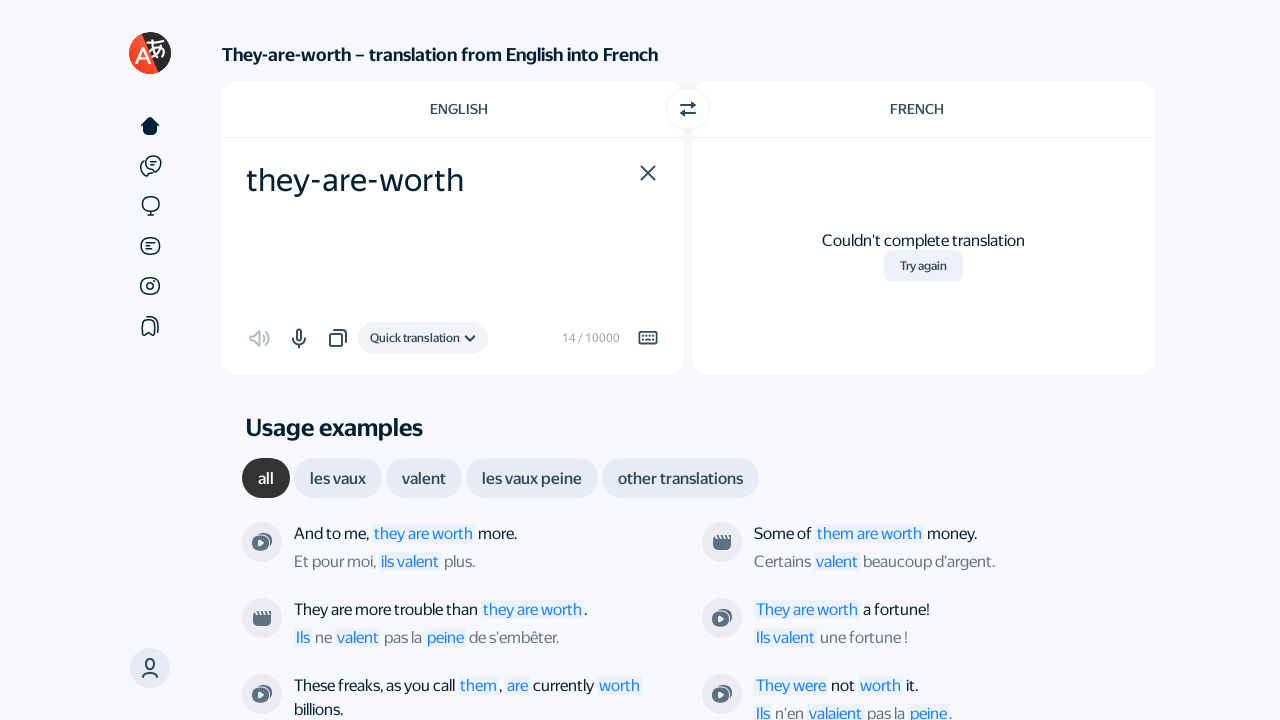

--- FILE ---
content_type: text/html; charset=utf-8
request_url: https://translate.yandex.com/en/dictionary/English-French/they-are-worth
body_size: 56961
content:
<!doctype html><html lang="en" id="app" class="app application application_text state-unresolved state-db_inactive state-translatorExpanded"><head><meta charSet="UTF-8"/><meta http-equiv="X-UA-Compatible" content="IE=edge"/><meta name="google" content="notranslate"/><meta name="keywords" content="translate, translator, translation, translation online, online translator, machine translation"/><meta name="viewport" content="user-scalable=no, width=device-width, initial-scale=1.0"/><meta name="apple-mobile-web-app-capable" content="yes"/><meta name="description" content="Yandex Translate is a free online translation tool that allows you to translate text, documents, and images in over 90 languages. In addition to translation, Yandex Translate also offers a comprehensive dictionary with meanings, synonyms, and examples of usage for words and phrases."/><link rel="canonical" href="https://translate.yandex.com/en/dictionary/English-French/they-are-worth"/><link rel="alternate" hrefLang="ru" href="https://translate.yandex.ru/dictionary/English-French/they-are-worth"/><link rel="alternate" hrefLang="be" href="https://translate.yandex.com/be/dictionary/English-French/they-are-worth"/><link rel="alternate" hrefLang="kk" href="https://translate.yandex.com/kk/dictionary/English-French/they-are-worth"/><link rel="alternate" hrefLang="uk" href="https://translate.yandex.com/uk/dictionary/English-French/they-are-worth"/><link rel="alternate" hrefLang="en" href="https://translate.yandex.com/en/dictionary/English-French/they-are-worth"/><link rel="alternate" hrefLang="tr" href="https://translate.yandex.com/tr/dictionary/English-French/they-are-worth"/><link rel="alternate" hrefLang="fr" href="https://translate.yandex.com/fr/dictionary/English-French/they-are-worth"/><link rel="alternate" hrefLang="es" href="https://translate.yandex.com/es/dictionary/English-French/they-are-worth"/><link rel="alternate" hrefLang="uz" href="https://translate.yandex.com/uz/dictionary/English-French/they-are-worth"/><link rel="alternate" hrefLang="de" href="https://translate.yandex.com/de/dictionary/English-French/they-are-worth"/><link rel="alternate" hrefLang="id" href="https://translate.yandex.com/id/dictionary/English-French/they-are-worth"/><link rel="alternate" hrefLang="it" href="https://translate.yandex.com/it/dictionary/English-French/they-are-worth"/><link rel="alternate" hrefLang="pt" href="https://translate.yandex.com/pt/dictionary/English-French/they-are-worth"/><title>they are worth - Yandex Translate - Dictionary and online translation</title><link href="/opensearch.xml" rel="search" type="application/opensearchdescription+xml" title="Yandex Translate"/><link rel="icon" href="/icons/favicon.ico" sizes="16x16 32x32 48x48 64x64" type="image/vnd.microsoft.icon"/><link rel="apple-touch-icon" href="/icons/favicon.png" sizes="192x192"/><script nonce="crn3NVb6HM">try {
    (function () {
        var lsData = localStorage.getItem('yTrSettings');
        var theme = null;

        if (lsData) {
            try { theme = JSON.parse(lsData).theme || null } catch (e) {}
        }

        if (theme === 'night') {
            document.documentElement.classList.add('theme-night');
        } else if (theme === 'system' || !theme) {
            if (window.matchMedia &&
                window.matchMedia('(prefers-color-scheme: dark)').matches) {
                document.documentElement.classList.add('theme-night');
            }
        }
    }());
} catch (e) {}</script><script nonce="crn3NVb6HM">window.config = {};
window.locales = {};
window.touchLocales = {};
window.desktopLocales = {};</script><script nonce="crn3NVb6HM">!function(n,i){if(n.Ya=n.Ya||{},Ya.Rum)throw new Error("Rum: interface is already defined");var e=n.performance,t=e&&e.timing&&e.timing.navigationStart||Ya.startPageLoad||+new Date,a=n.requestAnimationFrame,s=Ya.Rum={enabled:!!e,vsStart:document.visibilityState,vsChanged:!1,_defTimes:[],_defRes:[],_deltaMarks:{},_markListeners:{},_settings:{},_vars:{},init:function(n,i){s._settings=n,s._vars=i},getTime:e&&e.now?function(){return e.now()}:Date.now?function(){return Date.now()-t}:function(){return new Date-t},time:function(n){s._deltaMarks[n]=[s.getTime()]},timeEnd:function(n,i){var e=s._deltaMarks[n];e&&0!==e.length&&e.push(s.getTime(),i)},sendTimeMark:function(n,i,e,t){void 0===i&&(i=s.getTime()),s._defTimes.push([n,i,t]),s.mark(n,i)},sendDelta:function(n,i,e){var t=s._deltaMarks;if(!t[n]&&void 0!==i){var a=s.getTime();t[n]=[a-i,a,e]}},sendResTiming:function(n,i){s._defRes.push([n,i])},sendRaf:function(n){var i=s.getSetting("forcePaintTimeSending");if(a&&(i||!s.isVisibilityChanged())){var e="2616."+n;a(function(){!i&&s.isVisibilityChanged()||(s.getSetting("sendFirstRaf")&&s.sendTimeMark(e+".205"),a(function(){!i&&s.isVisibilityChanged()||s.sendTimeMark(e+".1928")}))})}},isVisibilityChanged:function(){return s.vsStart&&("visible"!==s.vsStart||s.vsChanged)},mark:e&&e.mark?function(n,i){e.mark(n+(i?": "+i:""))}:function(){},getSetting:function(n){var i=s._settings[n];return null===i?null:i||""},on:function(n,i){"function"==typeof i&&(s._markListeners[n]=s._markListeners[n]||[]).push(i)},sendTrafficData:function(){},finalizeLayoutShiftScore:function(){},finalizeLargestContentfulPaint:function(){},getLCPAdditionalParams:function(){}};document.addEventListener&&document.addEventListener("visibilitychange",function n(){Ya.Rum.vsChanged=!0,document.removeEventListener("visibilitychange",n)})}(window);

!function(){if(window.PerformanceLongTaskTiming){var e=function(e,n){return(e=e.concat(n)).length>300&&(e=e.slice(e.length-300)),e},n=Ya.Rum._tti={events:[],eventsAfterTTI:[],fired:!1,observer:new PerformanceObserver(function(r){var t=r.getEntries();n.events=e(n.events,t),n.fired&&(n.eventsAfterTTI=e(n.eventsAfterTTI,t))})};n.observer.observe({entryTypes:["longtask"]})}}();

Ya.Rum.observeDOMNode=window.IntersectionObserver?function(e,i,n){var t=this,o=Ya.Rum.getSetting("forcePaintTimeSending");!function r(){if(o||!t.isVisibilityChanged()){var s="string"==typeof i?document.querySelector(i):i;s?new IntersectionObserver(function(i,n){!o&&t.isVisibilityChanged()||(Ya.Rum.sendTimeMark(e),n.unobserve(s))},n).observe(s):setTimeout(r,100)}}()}:function(){};

!function(){var e,t=[];function n(){var n=Ya.Rum.getSetting("clck"),i=t.join("\r\n");if(t=[],e=null,n&&!(navigator.sendBeacon&&Ya.Rum.getSetting("beacon")&&navigator.sendBeacon(n,i))){var a=new XMLHttpRequest;a.open("POST",n),a.send(i)}}Ya.Rum.send=function(i,a,o,s,g,u,r){clearTimeout(e);var m=Ya.Rum.getSetting("slots"),c=Ya.Rum.getSetting("experiments"),v=["/reqid="+Ya.Rum.getSetting("reqid"),r?"/"+r.join("/"):"",a?"/path="+a:"",g?"/events="+g:"",m?"/slots="+m.join(";"):"",c?"/experiments="+c.join(";"):"",o?"/vars="+o:"","/cts="+(new Date).getTime(),"/*"];t.push(v.join("")),t.length<42?e=setTimeout(n,15):n()}}();

!function(){function e(){removeEventListener("load",e);var t=Ya.Rum;if(t.sendTimeMark("1724"),t.getSetting("sendAutoResTiming"))for(var a=document.querySelectorAll("script[data-rCid], div[data-rCid]"),n=0,d=a.length;n<d;n++){var r=a[n],i=r.src;if(!i){var o=getComputedStyle(r).backgroundImage;if(o){var u=o.match(/^url\(["']?(.*?)["']?\)$/);u&&(i=u[1])}}i&&t.sendResTiming(r.getAttribute("data-rCid"),i)}}Ya.Rum.enabled&&!Ya.Rum._onloadCounterInited&&(Ya.Rum._onloadCounterInited=!0,"complete"===document.readyState?e():addEventListener("load",e))}();

Ya.Rum.enabled&&(Ya.Rum.sendRetriesCount=function(e,n){if(e&&n&&!(n<1)){var u=Ya.Rum.getVarsList();u.push("13="+encodeURIComponent(e),"1385="+n),Ya.Rum.sendCounter("690.2096.3037",u)}});

!function(n){if(!n.Ya||!Ya.Rum)throw new Error("Rum: interface is not defined");var e=Ya.Rum;e.getSetting=function(n){var t=e._settings[n];return null===t?null:t||""}}("undefined"!=typeof self?self:window);

!function(e,r){var t={client:["690.2354",1e3,100,0],uncaught:["690.2361",100,10,0],external:["690.2854",100,10,0],script:["690.2609",100,10,0]},n={};r.ERROR_LEVEL={INFO:"info",DEBUG:"debug",WARN:"warn",ERROR:"error",FATAL:"fatal"},r._errorSettings={clck:"https://yandex.ru/clck/click",beacon:!0,project:"unknown",page:"",env:"",experiments:[],additional:{},platform:"",region:"",dc:"",host:"",service:"",level:"",version:"",yandexuid:"",loggedin:!1,coordinates_gp:"",referrer:!0,preventError:!1,unhandledRejection:!1,traceUnhandledRejection:!1,uncaughtException:!0,debug:!1,limits:{},silent:{},filters:{},pageMaxAge:864e6,initTimestamp:+new Date};var o=!1;function a(e,r){for(var t in r)r.hasOwnProperty(t)&&(e[t]=r[t]);return e}function i(e){return"boolean"==typeof e&&(e=+e),"number"==typeof e?e+"":null}function s(e){try{return encodeURIComponent(e)}catch(r){if("URIError"===r.name)return encodeURIComponent(l(e));throw r}}function l(e){if("function"==typeof e.toWellFormed&&!r.__tWFPolyfill)return e.toWellFormed();for(var t=e.length,n=new Array(t),o=0;o<t;++o){var a=e.charCodeAt(o);55296==(63488&a)?a>=56320||o+1>=t||56320!=(64512&e.charCodeAt(o+1))?n[o]="�":(n[o]=e.charAt(o),n[++o]=e.charAt(o)):n[o]=e.charAt(o)}return n.join("")}function c(e){return"function"==typeof e.isWellFormed&&e.isWellFormed()}r.initErrors=function(t){var n=a(r._errorSettings,t);o||(n.uncaughtException&&function(){var t=r._errorSettings;if(e.addEventListener)e.addEventListener("error",d),t.resourceFails&&e.addEventListener("error",u,!0),"Promise"in e&&t.unhandledRejection&&e.addEventListener("unhandledrejection",function(e){var t,n,o=e.reason,a={};o&&(o.stack&&o.message?(t=o.message,n=o.stack):(t=String(o),n=r._parseTraceablePromiseStack(e.promise),"[object Event]"===t?t="event.type: "+o.type:"[object Object]"===t&&(a.unhandledObject=o)),o.target&&o.target.src&&(a.src=o.target.src),d({message:"Unhandled rejection: "+t,stack:n,additional:a}))});else{var n=e.onerror;e.onerror=function(e,r,t,o,a){d({error:a||new Error(e||"Empty error"),message:e,lineno:t,colno:o,filename:r}),n&&n.apply(this,arguments)}}}(),n.unhandledRejection&&n.traceUnhandledRejection&&r._traceUnhandledRejection&&r._traceUnhandledRejection(),o=!0)},r.updateErrors=function(e){a(r._errorSettings,e)},r.updateAdditional=function(e){r._errorSettings.additional=a(r._errorSettings.additional||{},e)},r._handleError=function(e,o,i){var s,l,c=r._errorSettings;if(c.preventError&&e.preventDefault&&e.preventDefault(),o)s=e,l="client";else{s=r._normalizeError(e),l=s.type;var d=c.onError;"function"==typeof d&&d(s);var u=c.transform;if("function"==typeof u&&(s=u(s)),!s)return;s.settings&&(i=s.settings)}var f=+new Date,g=c.initTimestamp,m=c.pageMaxAge;if(!(-1!==m&&g&&g+m<f)){var p=t[l][1];"number"==typeof c.limits[l]&&(p=c.limits[l]);var v=t[l][2];"number"==typeof c.silent[l]&&(v=c.silent[l]);var h=t[l][3];if(h<p||-1===p){s.path=t[l][0];var _=r._getErrorData(s,{silent:h<v||-1===v?"no":"yes",isCustom:Boolean(o)},a(a({},c),i)),E=function(e){n[s.message]=!1,r._sendError(e.path,e.vars),t[l][3]++}.bind(this,_);if(void 0===c.throttleSend)E();else{if(n[s.message])return;n[s.message]=!0,setTimeout(E,c.throttleSend)}}}},r._getReferrer=function(r){var t=r.referrer,n=typeof t;return"function"===n?t():"string"===n&&t?t:!1!==t&&e.location?e.location.href:void 0},r.getErrorSetting=function(e){return r._errorSettings[e]},r._buildExperiments=function(e){return e instanceof Array?e.join(";"):""},r._buildAdditional=function(e,r){var t="";try{var n=a(a({},e),r),o=!1;for(var i in n)if(n.hasOwnProperty(i)){o=!0;var s=n[i];"string"!=typeof s||c(s)||(n[i]=l(s))}o&&(t=JSON.stringify(n))}catch(e){}return t},r._getErrorData=function(t,n,o){n=n||{};var a=r._buildExperiments(o.experiments),s=r._buildAdditional(o.additional,t.additional),l={"-stack":t.stack,"-url":t.file,"-line":t.line,"-col":t.col,"-block":t.block,"-method":t.method,"-msg":t.message,"-env":o.env,"-external":t.external,"-externalCustom":t.externalCustom,"-project":o.project,"-service":t.service||o.service,"-page":t.page||o.page,"-platform":o.platform,"-level":t.level,"-experiments":a,"-version":o.version,"-region":o.region,"-dc":o.dc,"-host":o.host,"-yandexuid":o.yandexuid,"-loggedin":o.loggedin,"-coordinates_gp":t.coordinates_gp||o.coordinates_gp,"-referrer":r._getReferrer(o),"-source":t.source,"-sourceMethod":t.sourceMethod,"-type":n.isCustom?t.type:"","-additional":s,"-adb":i(Ya.blocker)||i(o.blocker),"-cdn":e.YaStaticRegion,"-ua":navigator.userAgent,"-silent":n.silent,"-ts":+new Date,"-init-ts":o.initTimestamp};return o.debug&&e.console&&console[console[t.level]?t.level:"error"]("[error-counter] "+t.message,l,t.stack),{path:t.path,vars:l}},r._baseNormalizeError=function(e){var r=(e=e||{}).error,t=e.filename||e.fileName||"",n=r&&r.stack||e.stack||"",o=e.message||"",a=r&&r.additional||e.additional;return{file:t,line:e.lineno||e.lineNumber,col:e.colno||e.colNumber,stack:n,message:o,additional:a}},r._normalizeError=function(e){var t=r._baseNormalizeError(e),n="uncaught",o=r._isExternalError(t.file,t.message,t.stack),a="",i="";return o.hasExternal?(n="external",a=o.common,i=o.custom):/^Script error\.?$/.test(t.message)&&(n="script"),t.external=a,t.externalCustom=i,t.type=n,t},r._createVarsString=function(e){var r=[];for(var t in e)e.hasOwnProperty(t)&&(e[t]||0===e[t])&&r.push(t+"="+s(e[t]).replace(/\*/g,"%2A"));return r.join(",")},r._sendError=function(e,t){r.send(null,e,r._createVarsString(t),null,null,null,null)};var d=function(e){r._handleError(e,!1)},u=function(e){var t=e.target;if(t){var n=t.srcset||t.src;if(n||(n=t.href),n){var o=t.tagName||"UNKNOWN";r.logError({message:o+" load error",additional:{src:n}})}}};r._parseTraceablePromiseStack=function(){}}("undefined"!=typeof self?self:window,Ya.Rum);

!function(e){var r={url:{0:/(miscellaneous|extension)_bindings/,1:/^chrome:/,2:/kaspersky-labs\.com\//,3:/^(?:moz|chrome)-extension:\/\//,4:/^file:/,5:/^resource:\/\//,6:/webnetc\.top/,7:/local\.adguard\.com/},message:{0:/__adgRemoveDirect/,1:/Content Security Policy/,2:/vid_mate_check/,3:/ucapi/,4:/Access is denied/i,5:/^Uncaught SecurityError/i,6:/__ybro/,7:/__show__deepen/,8:/ntp is not defined/,9:/Cannot set property 'install' of undefined/,10:/NS_ERROR/,11:/Error loading script/,12:/^TypeError: undefined is not a function$/,13:/__firefox__\.(?:favicons|metadata|reader|searchQueryForField|searchLoginField)/},stack:{0:/(?:moz|chrome)-extension:\/\//,1:/adguard.*\.user\.js/i}};function n(e,r){if(e&&r){var n=[];for(var o in r)if(r.hasOwnProperty(o)){var i=r[o];"string"==typeof i&&(i=new RegExp(i)),i instanceof RegExp&&i.test(e)&&n.push(o)}return n.join("_")}}function o(e,o){var i,t=[];for(var s in r)r.hasOwnProperty(s)&&(i=n(e[s],o[s]))&&t.push(s+"~"+i);return t.join(";")}e._isExternalError=function(n,i,t){var s=e._errorSettings.filters||{},a={url:(n||"")+"",message:(i||"")+"",stack:(t||"")+""},c=o(a,r),u=o(a,s);return{common:c,custom:u,hasExternal:!(!c&&!u)}}}(Ya.Rum);

!function(){"use strict";var e;(e=Ya.Rum).logError=function(r,o,s){r=r||{},"string"!=typeof o&&void 0!==o||((o=new Error(o)).justCreated=!0);var a=r.message||"",t=e._baseNormalizeError(o);t.message&&!r.ignoreErrorMessage&&(a&&(a+="; "),a+=t.message),t.message=a||"Empty error";for(var g=["service","source","type","block","additional","level","page","method","sourceMethod","coordinates_gp"],i=0;i<g.length;i++){var n=g[i];r[n]?t[n]=r[n]:o&&o[n]&&(t[n]=o[n])}e._handleError(t,!0,s)}}();


Ya.reqid = '1768414926984855-4138730636606081574';

Ya.Rum.init({
    beacon: true,
    clck: 'https://yandex.com/clck/click/',
    slots: ["1434868,0,72"],
    reqid: Ya.reqid
}, {
    '287': '213',
    '143': '28.575.2048',
    '-project': 'translate',
    '-env': 'production',
    '-platform': 'desktop',
    '-version': 'v240.0',
});

Ya.Rum.initErrors({
    project: 'translate',
    page: 'desktop_text',
    env: 'production',
    platform: 'desktop',
    version: 'v240.0',
    clck: 'https://yandex.com/clck/click/',
    slots: ["1434868,0,72"],
    reqid: Ya.reqid,
    resourceFails: true,
    experiments: ["enable_nog_lang","enable_mns_lang","enable_abq_lang","enable_ab_lang","enable_tts_en_no_mac","enable_tts_en_no_ios","enable_snowflakes_easter_egg","enable_react_touch","disable_c3po_alice_brand","enable_type_translation","enable_type_translation_europe","enable_homonyms","enable_type_translation_promo","in_nest_main_page"],
    loggedin: false,
    region: 84,
    limits: {
        client: 10,
        uncaught: 100,
        script: 0,
        external: 10
    },
    filters: {
        message: {
            '0': /document\.querySelectorAll\(\.\.\.\)\[Symbol\.iterator\] is not a function/,
            '1': /document\.getElementsByClassName\("translation"\)\[0\]\.innerText/,
            '2': /ResizeObserver loop limit exceeded/,
            '3': /ResizeObserver loop completed with undelivered notifications/,
        },
        stack: {
            '0': /^$/,
        }
    },
    throttleSend: 0,
    transform: function (error) {
        if (!error.stack) {
            error.additional = {
                text: 'No stacktrace',
            };
        }
        if (window._rumLatestTapEvent) {
            var latestTap = window._rumLatestTapEvent;
            if (latestTap.ts) {
                latestTap.delay = Date.now() - latestTap.ts;
                delete latestTap.ts;
            }
            error.additional = latestTap;
        }
        return error;
    }
});

if (!Ya.reqid) {
    Ya.Rum.logError('reqid is empty');
}</script><style nonce="crn3NVb6HM">.state-hidden { display: none; } .application.state-unresolved { visibility: hidden; }</style><link rel="stylesheet" href="https://yastatic.net/s3/translate/v240.0/dist/styles/bundles/text.css" type="text/css"/><link rel="stylesheet" href="https://yastatic.net/s3/translate/v240.0/dist/styles/bundles/text.react.css" type="text/css"/><style id="textlayerCustomStyles" nonce="crn3NVb6HM"></style><style id="collectionColors" nonce="crn3NVb6HM"></style><script type="application/ld+json">{"@context":"https://schema.org","@type":"WebPage","url":"https://translate.yandex.com/en/dictionary/English-French/they-are-worth","name":"Online Translator","description":"Translate texts, documents, and websites with Yandex.Translate","inLanguage":"en"}</script><meta name="twitter:card" content="summary"/><meta name="twitter:site" content="@TranslateYandex"/><meta name="twitter:creator" content="@TranslateYandex"/><meta property="og:url" content="https://translate.yandex.com/en/dictionary/English-French/they-are-worth"/><meta property="og:image" content="https://yastatic.net/s3/translate/microdata/logo.png"/><meta property="og:type" content="website"/><meta property="og:title" content="Yandex Translate"/><meta property="og:description" content="Yandex Translate is a free online translation tool that allows you to translate text, documents, and images in over 90 languages. In addition to translation, Yandex Translate also offers a comprehensive dictionary with meanings, synonyms, and examples of usage for words and phrases."/></head><body data-text="they-are-worth" data-lang="en-fr" data-source-lang="en" data-target-lang="fr"><header class="header"><div id="headerNavMenuBtn" class="header-nav-btn button button_view_ghost"><svg width="24" height="24" viewBox="0 0 24 24" fill="none" xmlns="http://www.w3.org/2000/svg"><path d="M2 7C2 6.44772 2.44772 6 3 6H21C21.5523 6 22 6.44772 22 7C22 7.55228 21.5523 8 21 8H3C2.44772 8 2 7.55228 2 7Z"></path><path d="M2 12C2 11.4477 2.44772 11 3 11H21C21.5523 11 22 11.4477 22 12C22 12.5523 21.5523 13 21 13H3C2.44772 13 2 12.5523 2 12Z"></path><path d="M3 16C2.44772 16 2 16.4477 2 17C2 17.5523 2.44772 18 3 18H21C21.5523 18 22 17.5523 22 17C22 16.4477 21.5523 16 21 16H3Z"></path></svg></div><div id="headerNavMenuPopup" class="header-nav-popup"><div class="header-nav-overlay"></div><nav class="header-nav-content"><a href="/" tabindex="0" data-tracker-goal="TAB_NAVIGATE_TEXT" data-tracking-data="{&quot;id&quot;: &quot;tabs/text&quot;, &quot;elem&quot;: &quot;popup&quot;}" data-page-name="text" class="header-popup-link">Text</a><a href="/examples" tabindex="0" data-tracker-goal="TAB_NAVIGATE_EXAMPLES" data-tracking-data="{&quot;id&quot;: &quot;tabs/examples&quot;, &quot;elem&quot;: &quot;popup&quot;}" data-page-name="examples" class="header-popup-link">Examples</a><a href="/translate" tabindex="0" data-tracker-goal="TAB_NAVIGATE_URL" data-tracking-data="{&quot;id&quot;: &quot;tabs/url&quot;, &quot;elem&quot;: &quot;popup&quot;}" data-page-name="url" class="header-popup-link">Sites</a><a href="/doc" tabindex="0" data-tracker-goal="TAB_NAVIGATE_DOC" data-tracking-data="{&quot;id&quot;: &quot;tabs/doc&quot;, &quot;elem&quot;: &quot;popup&quot;}" data-page-name="doc" class="header-popup-link">Documents</a><a href="/ocr" tabindex="0" data-tracker-goal="TAB_NAVIGATE_IMAGE" data-tracking-data="{&quot;id&quot;: &quot;tabs/image&quot;, &quot;elem&quot;: &quot;popup&quot;}" data-page-name="image" class="header-popup-link">Images</a><a href="/collections" tabindex="0" data-tracker-goal="TAB_NAVIGATE_COLLECTIONS" data-tracking-data="{&quot;id&quot;: &quot;tabs/collections&quot;, &quot;elem&quot;: &quot;popup&quot;}" data-page-name="collections" class="header-popup-link">Collections</a></nav></div><div class="header-logo"><a tabindex="0" href="https://yandex.com" class="header-logo-yandex" target="_top" title="Yandex" data-tracking-data="{&quot;id&quot;: &quot;yandex&quot;}"><svg xmlns="http://www.w3.org/2000/svg" width="72.072" height="28.128"><path d="m11.47 13.66 3.55-8.07h-2.95l-3.55 8.07Zm-1.89 8.61v-2.83c0-2.14-.27-2.76-1.08-4.54L4.22 5.59H1.2L6.67 17.5v4.77Zm32.23.24c1.34 0 2.45-.62 3.21-1.8l.15 1.56h2.64V5.59h-2.86v6.03c-.72-1.08-1.77-1.66-3.02-1.66-2.76 0-4.68 2.33-4.68 6.36 0 3.98 1.87 6.19 4.56 6.19Zm17.54-1.05v-2.33c-.89.6-2.37 1.13-3.77 1.13-2.08 0-2.88-.99-3-3h6.89v-1.52c0-4.2-1.85-5.78-4.7-5.78-3.48 0-5.14 2.66-5.14 6.31 0 4.2 2.07 6.24 5.71 6.24 1.83 0 3.17-.48 4.01-1.05Zm-30.74-7.85c.53-.65 1.37-1.2 2.4-1.2 1.01 0 1.46.43 1.46 1.34v8.52h2.86v-8.81c0-2.4-.96-3.45-3.29-3.45-1.7 0-2.71.62-3.29 1.2h-.14l-.07-1.01h-2.79v12.07h2.86Zm-5.19.43c0-2.93-1.48-4.03-4.51-4.03-1.89 0-3.38.6-4.25 1.1v2.38c.77-.58 2.45-1.2 3.92-1.2 1.36 0 1.99.48 1.99 1.77v.68h-.46c-4.37 0-6.31 1.44-6.31 3.88 0 2.45 1.49 3.82 3.7 3.82 1.68 0 2.4-.55 2.95-1.13h.12c.02.31.12.72.21.96h2.79c-.1-.98-.15-1.97-.15-2.95Zm44.72 8.23h3.21l-3.93-6.21 3.4-5.86h-2.85l-2.07 3.65-2.3-3.65h-3.22l3.65 5.78-3.79 6.29h2.9l2.43-4.08ZM42.65 12.22c1.53 0 2.3 1.22 2.3 4 0 2.81-.81 4.04-2.42 4.04-1.56 0-2.33-1.2-2.33-3.94 0-2.86.82-4.1 2.45-4.1Zm12.07 0c1.42 0 1.85 1.17 1.85 2.68v.24h-3.99c.08-1.92.77-2.92 2.14-2.92Zm-34.15 7.17c-.36.53-1.03.96-2.04.96-1.2 0-1.8-.67-1.8-1.7 0-1.37.98-1.87 3.43-1.87h.41Z"></path></svg></a><a tabindex="0" href="/en/" class="header-logo-title" target="_top" title="Translate" data-tracking-data="{&quot;id&quot;: &quot;yandexTranslate&quot;}"><svg xmlns="http://www.w3.org/2000/svg" xmlns:xlink="http://www.w3.org/1999/xlink" width="86.256" height="28.128" viewBox="0 0 86.256 28.128"><path d="M.48 7.85h3.96v14.42h2.9V7.85h3.96V5.59H.48Zm12.96 6.89c.79-1.47 1.97-2.21 3.72-2.12V9.94c-1.63.09-2.98 1.08-3.65 2.66h-.07l-.07-2.4h-2.79v12.07h2.86Zm13.94-.7c0-2.93-1.48-4.03-4.51-4.03-1.89 0-3.38.6-4.25 1.1v2.38c.77-.58 2.45-1.2 3.92-1.2 1.36 0 1.99.48 1.99 1.77v.68h-.46c-4.37 0-6.31 1.44-6.31 3.88 0 2.45 1.49 3.82 3.7 3.82 1.68 0 2.4-.55 2.95-1.13h.12c.02.31.12.72.21.96h2.79c-.1-.98-.15-1.97-.15-2.95Zm-2.85 5.35c-.36.53-1.03.96-2.04.96-1.2 0-1.8-.67-1.8-1.7 0-1.37.98-1.87 3.43-1.87h.41Zm8.01-5.78c.53-.65 1.37-1.2 2.4-1.2 1.01 0 1.47.43 1.47 1.34v8.52h2.85v-8.81c0-2.4-.96-3.45-3.28-3.45-1.71 0-2.72.62-3.29 1.2h-.15l-.07-1.01h-2.78v12.07h2.85Zm12.72 8.9c2.84 0 4.68-1.17 4.68-4.03 0-2.11-1.46-3.22-3.88-3.55-1.2-.17-2.21-.31-2.21-1.47 0-.91.72-1.32 2.06-1.32 1.85 0 3.03.68 3.22.82v-2.33s-1.13-.67-3.51-.67c-2.92 0-4.56 1.54-4.56 3.62 0 2.14 1.23 3.24 3.58 3.56 1.66.21 2.54.67 2.54 1.72 0 .94-.74 1.4-2.37 1.4-2.09 0-3.43-1.08-3.67-1.2v2.32s1.34 1.13 4.12 1.13ZM54.6 5.59h-2.86v16.68h2.86Zm11.42 8.45c0-2.93-1.48-4.03-4.51-4.03-1.89 0-3.38.6-4.25 1.1v2.38c.77-.58 2.45-1.2 3.92-1.2 1.36 0 1.99.48 1.99 1.77v.68h-.46c-4.37 0-6.31 1.44-6.31 3.88 0 2.45 1.49 3.82 3.7 3.82 1.68 0 2.4-.55 2.95-1.13h.12c.02.31.12.72.21.96h2.79c-.1-.98-.15-1.97-.15-2.95Zm-2.85 5.35c-.36.53-1.03.96-2.04.96-1.2 0-1.8-.67-1.8-1.7 0-1.37.98-1.87 3.43-1.87h.41Zm4.2-9.19v2.26h1.51v6.19c0 2.25 1.27 3.86 3.91 3.86 1.39 0 2.19-.31 2.19-.31v-2.33s-.53.39-1.49.39c-1.2 0-1.75-.7-1.75-1.59v-6.21h3V10.2h-3V7.56h-2.86v2.64Zm18.05 11.26v-2.33c-.89.6-2.38 1.13-3.77 1.13-2.09 0-2.88-.99-3-3h6.89v-1.52c0-4.2-1.85-5.78-4.71-5.78-3.48 0-5.13 2.66-5.13 6.31 0 4.2 2.06 6.24 5.71 6.24 1.82 0 3.17-.48 4.01-1.05Zm-4.64-9.24c1.42 0 1.85 1.17 1.85 2.68v.24h-3.98c.07-1.92.77-2.92 2.13-2.92Z"/></svg></a></div><div class="header-sideNav"><div data-qa="user-avatar" class="header-userBox"><div class="userMenu-addUser-wrapper"><button id="userButton" class="userMenu-loginUser-button userIcon" tabindex="0"><svg class="icn icn_profile" width="24px" height="24px"><use xlink:href="#icn-profile" href="#icn-profile"></use></svg></button></div><div id="userMenu" class="listbox userMenu state-hidden state-fadeaway state-unselectable"><div class="userMenu-currentUser"><a class="userMenu-addUser" href="https://passport.yandex.com/auth?mode=add-user&amp;retpath=https%3A%2F%2Ftranslate.yandex.com%2Fen%2Fdictionary%2FEnglish-French%2Fthey-are-worth" data-tracking-data="{&quot;id&quot;: &quot;user/listbox/addUser&quot;}"><div class="userMenu-addUser-wrapper"><div class="userMenu-loginUser-icon"><svg class="icn icn_yandex-en" width="32px" height="32px"><use xlink:href="#icn-yandex-en" href="#icn-yandex-en"></use></svg></div><div class="userMenu-addUser-title">Log in</div></div></a></div><div class="userMenu-settings"><script nonce="crn3NVb6HM">window.locales.themeLabels = {"light":"Light","night":"Dark","system":"System default"}; window.locales.themePromo = {"label":"Dark theme is now available!","hint":"Plus, new interface settings and features","actionButton":"Great, turn it on!","closeButton":"Thank you!"};</script><div id="themeSwitcher" class="userMenu-themeSwitcher"></div><script nonce="crn3NVb6HM">window.locales.settingOptions = {"autocorrect":"Autocorrect spelling","enter":"Line break with Enter","history":"Translation history","history_setting_title":"Translation history","hotkeys":"Use keyboard shortcuts"}; window.locales.settingOptionDescritions = {"autocorrect":"We'll correct any typos we find","enter":"Otherwise, line break with Shift+Enter","shift":"By default, line breaks are inserted by pressing Enter","hotkeys":"To quickly access functions with the keyboard"};</script><div class="userMenu-settingOptions"></div></div></div></div></div></header><svg version="1.1" xmlns="http://www.w3.org/2000/svg" xmlns:xlink="http://www.w3.org/1999/xlink" x="0px" y="0px" viewBox="0 0 24 24" xml:space="preserve" width="24px" height="24px" class="state-hidden"><g stroke="none" id="icn-tts-outlined"><path fill-rule="evenodd" clip-rule="evenodd" d="M12.3231 4.47118L7.57303 9.48432H4.98047C4.15204 9.48432 3.48047 10.1559 3.48047 10.9843V13.9843C3.48047 14.8127 4.15204 15.4843 4.98047 15.4843H7.57304L12.3231 20.4974C12.5592 20.7466 12.8873 20.8877 13.2305 20.8877C13.9209 20.8877 14.4805 20.328 14.4805 19.6377V5.33093C14.4805 4.98772 14.3394 4.65962 14.0903 4.42356C13.5891 3.94873 12.798 3.97005 12.3231 4.47118ZM5.48047 13.4843V11.4843H8.4332L12.4805 7.2129V17.7557L8.43321 13.4843H5.48047ZM20.5519 19.555C20.1614 19.9456 19.5283 19.9456 19.1377 19.5551C18.7472 19.1646 18.7471 18.5314 19.1376 18.1409C20.6287 16.6496 21.4805 14.6357 21.4805 12.4843C21.4805 10.333 20.6288 8.31912 19.1378 6.82789C18.7473 6.43734 18.7473 5.80418 19.1379 5.41368C19.5284 5.02319 20.1616 5.02323 20.5521 5.41379C22.4144 7.27635 23.4805 9.79719 23.4805 12.4843C23.4805 15.1715 22.4143 17.6924 20.5519 19.555ZM16.8783 16.2856C17.3197 16.6176 17.9466 16.5288 18.2786 16.0874C19.0539 15.0562 19.4805 13.8012 19.4805 12.4843C19.4805 11.1704 19.0559 9.91812 18.2838 8.88821C17.9525 8.44632 17.3257 8.35664 16.8838 8.68792C16.4419 9.0192 16.3523 9.64599 16.6835 10.0879C17.1983 10.7745 17.4805 11.6067 17.4805 12.4843C17.4805 13.3639 17.197 14.1979 16.68 14.8854C16.3481 15.3268 16.4369 15.9537 16.8783 16.2856Z" fill="currentColor"></path></g><g stroke="none" id="icn-mic-outlined"><path fill-rule="evenodd" clip-rule="evenodd" d="M12.9805 2.48438C14.6374 2.48438 15.9805 3.82753 15.9805 5.48438V12.4844C15.9805 14.1413 14.6374 15.4844 12.9805 15.4844C11.3236 15.4844 9.98047 14.1413 9.98047 12.4844V5.48438C9.98047 3.82753 11.3236 2.48438 12.9805 2.48438ZM6.98047 11.4844C6.42819 11.4844 5.98047 11.9321 5.98047 12.4844C5.98047 16.0109 8.58818 18.9283 11.9805 19.4135V21.4844C11.9805 22.0367 12.4282 22.4844 12.9805 22.4844C13.5328 22.4844 13.9805 22.0367 13.9805 21.4844V19.4135C17.3728 18.9283 19.9805 16.0109 19.9805 12.4844C19.9805 11.9321 19.5328 11.4844 18.9805 11.4844C18.4282 11.4844 17.9805 11.9321 17.9805 12.4844C17.9805 15.2458 15.7419 17.4844 12.9805 17.4844C10.219 17.4844 7.98047 15.2458 7.98047 12.4844C7.98047 11.9321 7.53275 11.4844 6.98047 11.4844ZM11.9805 5.48438C11.9805 4.9321 12.4282 4.48438 12.9805 4.48438C13.5328 4.48438 13.9805 4.9321 13.9805 5.48438V12.4844C13.9805 13.0367 13.5328 13.4844 12.9805 13.4844C12.4282 13.4844 11.9805 13.0367 11.9805 12.4844V5.48438Z" fill="currentColor"></path></g><g id="icn-keyboard"><path fill="currentColor" d="M5.20486 5H18.7951C19.9095 5 20.3137 5.11603 20.7211 5.33392C21.1285 5.5518 21.4482 5.87154 21.6661 6.27894C21.884 6.68635 22 7.09046 22 8.20486V15.7951C22 16.9095 21.884 17.3137 21.6661 17.7211C21.4482 18.1285 21.1285 18.4482 20.7211 18.6661C20.3137 18.884 19.9095 19 18.7951 19H5.20486C4.09046 19 3.68635 18.884 3.27894 18.6661C2.87154 18.4482 2.5518 18.1285 2.33392 17.7211C2.11603 17.3137 2 16.9095 2 15.7951V8.20486C2 7.09046 2.11603 6.68635 2.33392 6.27894C2.5518 5.87154 2.87154 5.5518 3.27894 5.33392C3.68635 5.11603 4.09046 5 5.20486 5ZM5.20486 7C4.77844 7 4.51125 7.01899 4.35599 7.04897C4.29517 7.06072 4.28173 7.06567 4.22214 7.09754C4.16327 7.12903 4.12903 7.16327 4.09754 7.22214C4.06567 7.28173 4.06072 7.29517 4.04897 7.35599C4.01899 7.51125 4 7.77844 4 8.20486V15.7951C4 16.2216 4.01899 16.4887 4.04897 16.644C4.06072 16.7048 4.06567 16.7183 4.09754 16.7779C4.12903 16.8367 4.16327 16.871 4.22214 16.9025C4.28173 16.9343 4.29517 16.9393 4.35599 16.951C4.51125 16.981 4.77844 17 5.20486 17H18.7951C19.2216 17 19.4887 16.981 19.644 16.951C19.7048 16.9393 19.7183 16.9343 19.7779 16.9025C19.8367 16.871 19.871 16.8367 19.9025 16.7779C19.9343 16.7183 19.9393 16.7048 19.951 16.644C19.981 16.4887 20 16.2216 20 15.7951V8.20486C20 7.77844 19.981 7.51125 19.951 7.35599C19.9393 7.29517 19.9343 7.28173 19.9025 7.22214C19.871 7.16327 19.8367 7.12903 19.7779 7.09754C19.7183 7.06567 19.7048 7.06072 19.644 7.04897C19.4887 7.01899 19.2216 7 18.7951 7H5.20486ZM6.75 8.85C7.38513 8.85 7.9 9.36487 7.9 10C7.9 10.6351 7.38513 11.15 6.75 11.15C6.11487 11.15 5.6 10.6351 5.6 10C5.6 9.36487 6.11487 8.85 6.75 8.85ZM10.25 8.85C10.8851 8.85 11.4 9.36487 11.4 10C11.4 10.6351 10.8851 11.15 10.25 11.15C9.61487 11.15 9.1 10.6351 9.1 10C9.1 9.36487 9.61487 8.85 10.25 8.85ZM13.75 8.85C14.3851 8.85 14.9 9.36487 14.9 10C14.9 10.6351 14.3851 11.15 13.75 11.15C13.1149 11.15 12.6 10.6351 12.6 10C12.6 9.36487 13.1149 8.85 13.75 8.85ZM17.25 8.85C17.8851 8.85 18.4 9.36487 18.4 10C18.4 10.6351 17.8851 11.15 17.25 11.15C16.6149 11.15 16.1 10.6351 16.1 10C16.1 9.36487 16.6149 8.85 17.25 8.85ZM17.25 12.85C17.8851 12.85 18.4 13.3649 18.4 14C18.4 14.6351 17.8851 15.15 17.25 15.15C16.6149 15.15 16.1 14.6351 16.1 14C16.1 13.3649 16.6149 12.85 17.25 12.85ZM6.75 12.85C7.38513 12.85 7.9 13.3649 7.9 14C7.9 14.6351 7.38513 15.15 6.75 15.15C6.11487 15.15 5.6 14.6351 5.6 14C5.6 13.3649 6.11487 12.85 6.75 12.85ZM10 13H14C14.5523 13 15 13.4477 15 14C15 14.5523 14.5523 15 14 15H10C9.44772 15 9 14.5523 9 14C9 13.4477 9.44772 13 10 13Z"></path></g></svg><svg version="1.1" xmlns="http://www.w3.org/2000/svg" xmlns:xlink="http://www.w3.org/1999/xlink" x="0px" y="0px" viewBox="0 0 24 24" xml:space="preserve" width="24px" height="24px" class="state-hidden">
<g stroke="none" id="icn-rotate-left">
    <path fill="currentColor" fill-rule="evenodd" clip-rule="evenodd" d="M5.91813 1.47425C5.7791 1.09228 5.26828 1.02364 5.03338 1.35537L2.94007 4.31131C2.73662 4.5986 2.88295 5.00065 3.22348 5.08995L6.72708 6.00879C7.12026 6.11191 7.46745 5.73098 7.32843 5.34901L6.93857 4.27789C7.42466 4.09807 7.95046 3.99991 8.50001 3.99991C10.9853 3.99991 13 6.01463 13 8.49991C13 9.89695 12.3646 11.1447 11.3632 11.9717C10.9374 12.3234 10.8773 12.9537 11.229 13.3795C11.5807 13.8054 12.211 13.8655 12.6368 13.5138C14.0785 12.3232 15 10.5187 15 8.49991C15 4.91006 12.0899 1.99991 8.50001 1.99991C7.71132 1.99991 6.95471 2.14072 6.25453 2.3985L5.91813 1.47425Z"/><path fill="currentColor" fill-rule="evenodd" clip-rule="evenodd" d="M2 7.99991C1.44772 7.99991 1 8.44762 1 8.99991V13.9999C1 14.5522 1.44772 14.9999 2 14.9999H8C8.55228 14.9999 9 14.5522 9 13.9999V8.99991C9 8.44762 8.55228 7.99991 8 7.99991H2ZM3 9.99991V12.9999H7V9.99991H3Z"/>
</g>
<g stroke="none" id="icn-rotate-right">
    <path fill="currentColor" fill-rule="evenodd" clip-rule="evenodd" d="M10.0819 1.47425C10.2209 1.09228 10.7317 1.02364 10.9666 1.35537L13.0599 4.31131C13.2634 4.5986 13.117 5.00065 12.7765 5.08995L9.27292 6.00879C8.87974 6.11191 8.53255 5.73098 8.67157 5.34901L9.06143 4.27789C8.57534 4.09807 8.04954 3.99991 7.49999 3.99991C5.0147 3.99991 2.99999 6.01463 2.99999 8.49991C2.99999 9.89695 3.63542 11.1447 4.63676 11.9717C5.06259 12.3234 5.12271 12.9537 4.77102 13.3795C4.41934 13.8054 3.78903 13.8655 3.3632 13.5138C1.92154 12.3232 0.999986 10.5187 0.999986 8.49991C0.999986 4.91006 3.91014 1.99991 7.49999 1.99991C8.28868 1.99991 9.04529 2.14072 9.74547 2.3985L10.0819 1.47425Z"/><path fill="currentColor" fill-rule="evenodd" clip-rule="evenodd" d="M14 7.99991C14.5523 7.99991 15 8.44762 15 8.99991V13.9999C15 14.5522 14.5523 14.9999 14 14.9999H8C7.44772 14.9999 7 14.5522 7 13.9999V8.99991C7 8.44762 7.44772 7.99991 8 7.99991H14ZM13 9.99991V12.9999H9V9.99991H13Z"/>
</g>
<g stroke="none" id="icn-tick">
    <path fill="currentColor" fill-rule="evenodd" clip-rule="evenodd" d="M7.32936 10.9485L4.60936 7.84051C4.43445 7.64107 4.18747 7.51928 3.92276 7.50193C3.65806 7.48458 3.3973 7.5731 3.19786 7.74801C2.99841 7.92292 2.87662 8.1699 2.85927 8.4346C2.84193 8.69931 2.93045 8.96007 3.10536 9.15951L6.60536 13.1595C6.70125 13.2693 6.81999 13.3568 6.95326 13.4159C7.08653 13.475 7.23111 13.5042 7.37687 13.5016C7.52263 13.4989 7.66604 13.4644 7.79707 13.4005C7.92809 13.3366 8.04355 13.2448 8.13536 13.1315L14.6354 5.13151C14.7182 5.02954 14.7802 4.91225 14.8177 4.78632C14.8553 4.6604 14.8676 4.52833 14.8541 4.39763C14.8406 4.26693 14.8015 4.14017 14.739 4.02459C14.6765 3.90901 14.5918 3.80687 14.4899 3.72401C14.3879 3.64115 14.2706 3.57918 14.1447 3.54165C14.0188 3.50411 13.8867 3.49175 13.756 3.50526C13.6253 3.51877 13.4985 3.55789 13.3829 3.62039C13.2674 3.68289 13.1652 3.76754 13.0824 3.86951L7.32936 10.9495V10.9485Z"/>
</g>
<g stroke="none" id="icn-feedback">
    <path d="M6.5 6C6.5 6.55228 6.05228 7 5.5 7C4.94772 7 4.5 6.55228 4.5 6C4.5 5.44772 4.94772 5 5.5 5C6.05228 5 6.5 5.44772 6.5 6Z" fill="currentColor"/><path d="M9.5 7C10.0523 7 10.5 6.55228 10.5 6C10.5 5.44772 10.0523 5 9.5 5C8.94771 5 8.5 5.44772 8.5 6C8.5 6.55228 8.94771 7 9.5 7Z" fill="currentColor"/><path d="M4.6725 8.32533C4.29986 8.50619 4.1444 8.9549 4.32526 9.32754C4.34647 9.37111 4.37004 9.4135 4.39436 9.45539C4.472 9.58911 4.61907 9.81728 4.84555 10.0671C5.05485 10.298 5.33777 10.5537 5.70283 10.7688C6.17468 11.0467 6.77336 11.25 7.49999 11.25C8.22662 11.25 8.8253 11.0467 9.29714 10.7688C9.66221 10.5537 9.94513 10.298 10.1544 10.0671C10.3809 9.81728 10.528 9.58911 10.6056 9.45539C10.6299 9.4135 10.6535 9.37111 10.6747 9.32754C10.8556 8.9549 10.7001 8.50619 10.3275 8.32533C9.95669 8.14536 9.51058 8.29839 9.32797 8.66703C9.25323 8.80952 9.15071 8.94095 9.04311 9.05965C8.91387 9.20221 8.74547 9.35285 8.53583 9.47634C8.27261 9.6314 7.93436 9.75005 7.49999 9.75005C7.06562 9.75005 6.72737 9.6314 6.46415 9.47634C6.2545 9.35285 6.08611 9.20221 5.95687 9.05965C5.84926 8.94095 5.74674 8.80952 5.672 8.66703C5.4894 8.29839 5.04329 8.14536 4.6725 8.32533Z" fill="currentColor"/><path fill-rule="evenodd" clip-rule="evenodd" d="M7.5 15C11.6421 15 15 11.6421 15 7.5C15 3.35786 11.6421 0 7.5 0C3.35786 0 0 3.35786 0 7.5C0 11.6421 3.35786 15 7.5 15ZM7.5 13C10.5376 13 13 10.5376 13 7.5C13 4.46243 10.5376 2 7.5 2C4.46243 2 2 4.46243 2 7.5C2 10.5376 4.46243 13 7.5 13Z" fill="currentColor"/><path d="M5.77576 15.825C7.00163 18.2984 9.5521 19.9988 12.4997 19.9988C16.6419 19.9988 19.9997 16.641 19.9997 12.4988C19.9997 9.55075 18.2988 6.99994 15.8247 5.77429C15.9396 6.33152 16 6.90868 16 7.49994C16 7.74615 15.9895 7.98991 15.969 8.23081C17.2082 9.23929 17.9997 10.7766 17.9997 12.4988C17.9997 15.5364 15.5373 17.9988 12.4997 17.9988C10.7779 17.9988 9.24079 17.2076 8.2323 15.9688C7.99093 15.9894 7.74668 15.9999 7.49998 15.9999C6.90923 15.9999 6.33255 15.9397 5.77576 15.825Z" fill="currentColor"/><path d="M9.26966 15.8155C9.33768 15.9658 9.45562 16.0945 9.61858 16.1736C9.98937 16.3535 10.4355 16.2005 10.6181 15.8319C10.6511 15.769 10.6908 15.7092 10.7319 15.6515C10.8395 15.5005 11.005 15.3061 11.2371 15.1364C10.6197 15.4392 9.96015 15.6692 9.26966 15.8155Z" fill="currentColor"/><path d="M12.5004 14.7488C12.2158 14.7422 11.9591 14.7897 11.7409 14.868C12.4275 14.472 13.0536 13.9827 13.6018 13.4175C14.5622 13.7259 15.1543 14.3862 15.4357 14.7812C15.5474 14.9381 15.6178 15.0626 15.652 15.1273C15.8514 15.504 15.7203 15.9828 15.3273 16.1736C14.9565 16.3535 14.5104 16.2005 14.3278 15.8319C14.2948 15.769 14.2551 15.7092 14.2139 15.6515C13.9713 15.3109 13.4335 14.7491 12.5004 14.7488Z" fill="currentColor"/><path d="M14.7296 11.9723C15.1711 11.8684 15.4997 11.472 15.4997 10.9988C15.4997 10.857 15.4702 10.7221 15.417 10.5999C15.2288 11.0802 14.9981 11.5392 14.7296 11.9723Z" fill="currentColor"/>
</g>
</svg><svg version="1.1" xmlns="http://www.w3.org/2000/svg" xmlns:xlink="http://www.w3.org/1999/xlink" x="0px" y="0px" viewBox="0 0 24 24" xml:space="preserve" width="24px" height="24px" class="state-hidden">
<g stroke="none" id="icn-arrow-language-direction">
    <path fill="currentColor" d="M7.667 4.649c0-.523.605-.83 1.047-.532l2 1.351a.637.637 0 0 1 0 1.064l-2 1.35c-.442.3-1.047-.008-1.047-.53V6.5H1.47C1.211 6.5 1 6.276 1 6s.211-.5.471-.5h6.196v-.851Z"/>
</g>
<g stroke="none" id="icn-arrow">
    <path fill-rule="evenodd" clip-rule="evenodd" d="M1.04955 3.6731C0.659262 4.06366 0.659231 4.69678 1.04966 5.0872L5.29269 9.33024C5.68322 9.72077 6.31638 9.72077 6.70691 9.33024L10.9499 5.0872C11.3404 4.69678 11.3403 4.06366 10.9501 3.6731C10.5596 3.28234 9.92607 3.28208 9.53544 3.6727L5.9998 7.20835L2.46416 3.6727C2.07354 3.28208 1.44003 3.28234 1.04955 3.6731Z" fill="currentColor" />
</g>
<g stroke="none" id="icn-copy">
    <path fill="currentColor" fill-rule="evenodd" clip-rule="evenodd" d="M8 5H10H15.7951C16.9095 5 17.3137 5.11603 17.7211 5.33392C18.1285 5.5518 18.4482 5.87154 18.6661 6.27894C18.884 6.68635 19 7.09046 19 8.20486V16C19 16.5523 19.4477 17 20 17C20.5523 17 21 16.5523 21 16V8.12777C21 6.34473 20.8143 5.69816 20.4657 5.04631C20.1171 4.39446 19.6055 3.88288 18.9537 3.53427C18.3018 3.18565 17.6553 3 15.8722 3H10H8C7.44772 3 7 3.44772 7 4C7 4.55228 7.44772 5 8 5ZM15.7211 7.33392C15.3136 7.11603 14.9095 7 13.7951 7H6.20486C5.09046 7 4.68635 7.11603 4.27894 7.33392C3.87154 7.5518 3.5518 7.87154 3.33392 8.27894C3.11603 8.68635 3 9.09046 3 10.2049V17.7951C3 18.9095 3.11603 19.3137 3.33392 19.7211C3.5518 20.1285 3.87154 20.4482 4.27894 20.6661C4.68635 20.884 5.09046 21 6.20486 21H13.7951C14.9095 21 15.3136 20.884 15.7211 20.6661C16.1285 20.4482 16.4482 20.1285 16.6661 19.7211C16.884 19.3137 17 18.9095 17 17.7951V10.2049C17 9.09046 16.884 8.68635 16.6661 8.27894C16.4482 7.87154 16.1285 7.5518 15.7211 7.33392Z"/>
</g>
<g stroke="none" id="icn-share">
    <path fill="currentColor" fill-rule="evenodd" clip-rule="evenodd" d="M20 5.75C20 7.54493 18.5449 9 16.75 9C15.8605 9 15.0544 8.64265 14.4676 8.06369L9.3114 10.9063C9.4335 11.2481 9.5 11.6163 9.5 12C9.5 12.3853 9.43296 12.7549 9.30991 13.0978L14.4663 15.9376C15.0533 15.3579 15.8598 15 16.75 15C18.5449 15 20 16.4551 20 18.25C20 20.0449 18.5449 21.5 16.75 21.5C14.9551 21.5 13.5 20.0449 13.5 18.25C13.5 18.0671 13.5151 17.8877 13.5442 17.713L8.06575 14.6959C7.54732 15.0457 6.92251 15.25 6.25 15.25C4.45507 15.25 3 13.7949 3 12C3 10.2051 4.45507 8.75 6.25 8.75C6.92432 8.75 7.55067 8.95536 8.06993 9.30696L13.5445 6.28881C13.5152 6.11356 13.5 5.93356 13.5 5.75C13.5 3.95507 14.9551 2.5 16.75 2.5C18.5449 2.5 20 3.95507 20 5.75Z"/>
</g>
<g stroke="none" id="icn-clear">
    <path fill="currentColor" fill-rule="evenodd" clip-rule="evenodd" d="M19.2071 6.20711C19.5976 5.81658 19.5976 5.18342 19.2071 4.79289C18.8166 4.40237 18.1834 4.40237 17.7929 4.79289L12 10.5858L6.20711 4.79289C5.81658 4.40237 5.18342 4.40237 4.79289 4.79289C4.40237 5.18342 4.40237 5.81658 4.79289 6.20711L10.5858 12L4.79289 17.7929C4.40237 18.1834 4.40237 18.8166 4.79289 19.2071C5.18342 19.5976 5.81658 19.5976 6.20711 19.2071L12 13.4142L17.7929 19.2071C18.1834 19.5976 18.8166 19.5976 19.2071 19.2071C19.5976 18.8166 19.5976 18.1834 19.2071 17.7929L13.4142 12L19.2071 6.20711Z"/>
</g>
<g id="icn-arrow-short-back">
    <path fill="currentColor" d="M15.707 19.289C16.0975 19.6795 16.0975 20.3127 15.707 20.7032C15.3165 21.0937 14.6833 21.0937 14.2928 20.7032L7.64637 14.0568C7.06058 13.471 7.06058 12.5212 7.64637 11.9354L14.2928 5.28897C14.6833 4.89845 15.3165 4.89845 15.707 5.28897C16.0975 5.6795 16.0975 6.31266 15.707 6.70319L9.41413 12.9961L15.707 19.289Z"/>
</g>
<g id="icn-arrow-short-forward">
    <path fill="currentColor" d="M8.29289 6.70319C7.90237 6.31266 7.90237 5.6795 8.29289 5.28897C8.68342 4.89845 9.31658 4.89845 9.70711 5.28897L16.3536 11.9354C16.9393 12.5212 16.9393 13.471 16.3536 14.0568L9.70711 20.7032C9.31658 21.0937 8.68342 21.0937 8.29289 20.7032C7.90237 20.3127 7.90237 19.6795 8.29289 19.289L14.5858 12.9961L8.29289 6.70319Z"/>
</g>
<g id="icn-expand">
    <path fill="currentColor" fill-rule="evenodd" clip-rule="evenodd" d="M5 13.75C5.9665 13.75 6.75 12.9665 6.75 12C6.75 11.0335 5.9665 10.25 5 10.25C4.0335 10.25 3.25 11.0335 3.25 12C3.25 12.9665 4.0335 13.75 5 13.75ZM19 13.75C19.9665 13.75 20.75 12.9665 20.75 12C20.75 11.0335 19.9665 10.25 19 10.25C18.0335 10.25 17.25 11.0335 17.25 12C17.25 12.9665 18.0335 13.75 19 13.75ZM13.75 12C13.75 12.9665 12.9665 13.75 12 13.75C11.0335 13.75 10.25 12.9665 10.25 12C10.25 11.0335 11.0335 10.25 12 10.25C12.9665 10.25 13.75 11.0335 13.75 12Z"/>
</g>
<g id="icn-collections">
    <path fill="currentColor" fill-rule="evenodd" clip-rule="evenodd" d="M8 3C8 3.26522 8.10536 3.51957 8.29289 3.70711C8.48043 3.89464 8.73478 4 9 4H14.795C15.909 4 16.314 4.116 16.721 4.334C17.128 4.552 17.448 4.872 17.666 5.279C17.884 5.686 18 6.09 18 7.205V17C18 17.2652 18.1054 17.5196 18.2929 17.7071C18.4804 17.8946 18.7348 18 19 18C19.2652 18 19.5196 17.8946 19.7071 17.7071C19.8946 17.5196 20 17.2652 20 17V7.128C20 5.345 19.814 4.698 19.466 4.046C19.125 3.40181 18.5982 2.87501 17.954 2.534C17.302 2.186 16.655 2 14.872 2H9C8.73478 2 8.48043 2.10536 8.29289 2.29289C8.10536 2.48043 8 2.73478 8 3ZM12.795 6H7.205C6.09 6 5.686 6.116 5.279 6.334C4.87638 6.54714 4.54714 6.87638 4.334 7.279C4.116 7.686 4 8.09 4 9.205V20.933C4.00011 21.1208 4.05311 21.3048 4.15292 21.4639C4.25274 21.623 4.39533 21.7507 4.56438 21.8325C4.73343 21.9143 4.9221 21.9469 5.10879 21.9265C5.29548 21.906 5.47265 21.8334 5.62 21.717L10 18.25L14.38 21.717C14.5274 21.8334 14.7045 21.906 14.8912 21.9265C15.0779 21.9469 15.2666 21.9143 15.4356 21.8325C15.6047 21.7507 15.7473 21.623 15.8471 21.4639C15.9469 21.3048 15.9999 21.1208 16 20.933V9.205C16 8.09 15.884 7.686 15.666 7.279C15.4529 6.87638 15.1236 6.54714 14.721 6.334C14.314 6.116 13.91 6 12.795 6ZM13.951 8.356C13.981 8.511 14 8.778 14 9.205V18.865L11.241 16.682C10.8877 16.4025 10.4505 16.2504 10 16.2504C9.54953 16.2504 9.11226 16.4025 8.759 16.682L6 18.866V9.205C6 8.778 6.019 8.511 6.049 8.356C6.05604 8.30846 6.07272 8.26287 6.098 8.222C6.12469 8.16824 6.16824 8.12469 6.222 8.098C6.26287 8.07272 6.30846 8.05604 6.356 8.049C6.511 8.019 6.778 8 7.205 8H12.795C13.222 8 13.489 8.019 13.644 8.049C13.704 8.061 13.718 8.066 13.778 8.098C13.8318 8.12469 13.8753 8.16824 13.902 8.222C13.934 8.282 13.939 8.295 13.951 8.356Z"/>
</g>
<g id="icn-history">
    <path fill="currentColor" d="m12 2c-2.074 0-4.076 0.6507-5.75 1.828-0.02173-0.03216-0.1172-0.1717-0.1172-0.1719l-0.8984-1.326c-0.3381-0.4987-1.097-0.4157-1.318 0.1445l-1.863 4.705c-0.1948 0.4923 0.1679 1.025 0.6973 1.025h5.053c0.6016 0 0.9588-0.6739 0.6211-1.172l-1.051-1.549c1.344-0.9547 2.956-1.484 4.627-1.484 4.43 0 8 3.57 8 8 0 4.43-3.57 8-8 8-3.91 0-7.237-2.81-7.889-6.666a1 1 0 1 0 -1.971 0.334c0.8124 4.804 4.987 8.332 9.859 8.332 5.511 0 10-4.489 10-10 0-5.511-4.489-10-10-10zm-0.248 5.752a0.7501 0.7501 0 0 0 -0.75 0.7012l-0.25 4a0.7501 0.7501 0 0 0 0.3203 0.6641l3.25 2.25a0.7501 0.7501 0 0 0 0.9316 -1.172l-2.525-2.297-0.2305-3.449a0.7501 0.7501 0 0 0 -0.7461 -0.6973z" />
</g>
<g stroke="none" id="icn-light-copy">
    <path fill="currentColor" fill-rule="evenodd" clip-rule="evenodd" d="M8 5h7.795c1.115 0 1.519.116 1.926.334.407.218.727.538.945.945.218.407.334.811.334 1.926V16a1 1 0 1 0 2 0V8.128c0-1.783-.186-2.43-.534-3.082a3.635 3.635 0 0 0-1.512-1.512C18.302 3.186 17.655 3 15.872 3H8a1 1 0 0 0 0 2ZM6.205 7c-.882 0-1.393.049-1.926.334a2.272 2.272 0 0 0-.945.945C3.049 8.812 3 9.323 3 10.205v7.59c0 .882.049 1.392.334 1.926.218.407.538.727.945.945.533.285 1.044.334 1.926.334h7.59c.882 0 1.393-.049 1.926-.334.407-.218.727-.538.945-.945.285-.534.334-1.044.334-1.926v-7.59c0-.882-.049-1.393-.334-1.926a2.272 2.272 0 0 0-.945-.945C15.187 7.049 14.677 7 13.795 7h-7.59Zm-.983 2.098a.52.52 0 0 1 .197-.062c.138-.021.363-.036.786-.036h7.59c.423 0 .648.015.786.036a.52.52 0 0 1 .197.062.275.275 0 0 1 .124.124.52.52 0 0 1 .062.197c.021.138.036.363.036.786v7.59c0 .423-.015.648-.036.786a.52.52 0 0 1-.062.197.275.275 0 0 1-.124.125.52.52 0 0 1-.197.06c-.138.022-.363.037-.786.037h-7.59c-.423 0-.648-.015-.786-.036a.52.52 0 0 1-.197-.061.275.275 0 0 1-.124-.125.52.52 0 0 1-.062-.197c-.021-.138-.036-.363-.036-.786v-7.59c0-.423.015-.648.036-.786a.52.52 0 0 1 .062-.197.275.275 0 0 1 .124-.124Z"/>
</g>

<g id="icn-vk">
    <path fill="currentColor" d="M4.16606 2C2.96606 2 2 2.96606 2 4.16606V19.8339C2 21.0339 2.96606 22 4.16606 22H19.8339C21.0339 22 22 21.0339 22 19.8339V4.16606C22 2.96606 21.0339 2 19.8339 2H4.16606ZM12.5551 7.3204C12.7372 7.31953 12.974 7.35198 13.1236 7.45577C13.234 7.53229 13.3791 7.62085 13.3809 7.9657C13.3867 9.09391 13.3731 10.0767 13.3899 11.2283C13.4119 11.4681 13.5676 11.5675 13.7148 11.5668C13.862 11.5661 14.0308 11.4741 14.157 11.3502C14.8407 10.6789 15.6284 9.0645 16.111 8.00632C16.2911 7.61142 16.5818 7.63676 16.9097 7.63628C18.0079 7.63467 18.4525 7.64855 19.482 7.65433C19.6705 7.65534 19.8347 7.81458 19.8881 7.9296C19.9342 8.02893 19.9672 8.31666 19.7166 8.72383C18.9457 9.97643 18.237 10.9851 17.3791 12.176C17.3249 12.2511 17.2735 12.3407 17.2753 12.4332C17.2769 12.5179 17.3207 12.602 17.3791 12.6634C18.144 13.4681 18.9426 14.2779 19.7256 15.1634C19.9563 15.4243 19.8115 15.8267 19.7482 15.9395C19.7002 16.025 19.4837 16.2452 19.3375 16.2464C18.8054 16.2507 18.8041 16.2464 16.5758 16.2464C16.2458 16.2464 16.1141 16.15 15.9395 15.9666C15.167 15.155 15.2622 15.253 14.4143 14.3466C14.3041 14.2288 14.0858 14.0808 13.8773 14.1751C13.7003 14.2551 13.3764 14.3732 13.3764 14.6986C13.3764 15.0457 13.3764 15.4915 13.3764 15.8357C13.3764 16.0423 13.0523 16.1968 12.8574 16.1968C12.3974 16.1968 12.0302 16.1968 11.3412 16.1968C10.6273 16.1968 10.0095 16.0246 9.66697 15.8583C8.1913 15.1417 7.31399 14.1438 6.35469 12.4829C5.53554 11.0646 4.82276 9.66826 4.12094 8.20487C4.04253 8.04138 3.98681 7.68141 4.5722 7.68141C5.19065 7.68141 5.77064 7.66788 6.71119 7.66788C6.98731 7.66788 7.15904 7.72347 7.27527 7.80777C7.3915 7.89206 7.44866 8.00443 7.50541 8.11011C8.67557 10.289 8.67823 10.4224 9.51354 11.5036C9.59196 11.6051 9.70505 11.6205 9.78881 11.6209C9.89231 11.6215 9.98804 11.6047 10.0686 11.5397C10.2377 11.4033 10.2852 11.2572 10.2852 11.0478C10.2852 10.3143 10.2852 9.76635 10.2852 8.84567C10.2852 8.59317 10.1142 8.21885 9.92419 8.10109C9.72738 7.9878 9.40391 7.87556 9.41426 7.73557C9.42558 7.58245 9.7819 7.32492 10.4161 7.32492C11.1743 7.32492 11.7116 7.32434 12.5551 7.32041V7.3204Z"/>
</g>

<g stroke="none" id="icn-swap">
    <path fill="currentColor" fill-rule="evenodd" clip-rule="evenodd" d="M11.8001 0.603196C11.4705 0.355842 11 0.591013 11 1.0031V3.00273H1C0.447715 3.00273 0 3.45044 0 4.00273C0 4.55501 0.447716 5.00273 1 5.00273H11V7.00235C11 7.41444 11.4705 7.64962 11.8001 7.40226L15.7971 4.40264C16.0636 4.20263 16.0636 3.80282 15.7971 3.60282L11.8001 0.603196ZM5 13.0027V15.0024C5 15.4145 4.52948 15.6496 4.19988 15.4023L0.20288 12.4027C-0.0636268 12.2027 -0.0636266 11.8028 0.20288 11.6028L4.19988 8.60319C4.52948 8.35584 5 8.59101 5 9.0031V11.0027H15C15.5523 11.0027 16 11.4505 16 12.0027C16 12.555 15.5523 13.0027 15 13.0027H5Z"/>
</g>
<g stroke="none" id="icn-arrow-left">
    <path fill="currentColor" fill-rule="evenodd" clip-rule="evenodd" d="M6.71 3.91235C7.10173 3.52089 7.10045 2.88533 6.70747 2.49512C6.31655 2.10695 5.68504 2.1078 5.29549 2.49735L0.497237 7.29563C0.106715 7.68616 0.106715 8.31932 0.497237 8.70984L5.29549 13.5081C5.68504 13.8977 6.31658 13.8985 6.7075 13.5103C7.10046 13.1201 7.1018 12.4846 6.71012 12.0931L5.29678 10.6805C4.76513 10.1492 4.17527 9.67943 3.53837 9.28024L2.79102 8.81182L2.83761 8.76524L3.79657 8.90223C4.265 8.96915 4.73759 9.00274 5.21078 9.00274H15.0001C15.5524 9.00274 16.0001 8.55502 16.0001 8.00274C16.0001 7.45045 15.5524 7.00274 15.0001 7.00274H5.21078C4.73759 7.00274 4.265 7.03632 3.79657 7.10324L2.83761 7.24024L2.79074 7.19337L3.54113 6.72281C4.17706 6.32403 4.76607 5.85491 5.29702 5.32433L6.71 3.91235Z"/>
</g>
<g stroke="none" id="icn-arrow-right">
    <path fill="currentColor" fill-rule="evenodd" clip-rule="evenodd" d="M9.29011 3.91235C8.89838 3.52089 8.89966 2.88533 9.29264 2.49512C9.68356 2.10695 10.3151 2.1078 10.7046 2.49735L15.5029 7.29563C15.8934 7.68616 15.8934 8.31932 15.5029 8.70984L10.7046 13.5081C10.3151 13.8977 9.68353 13.8985 9.29261 13.5103C8.89965 13.1201 8.89831 12.4846 9.28999 12.0931L10.7033 10.6805C11.235 10.1492 11.8248 9.67943 12.4617 9.28024L13.2091 8.81182L13.1625 8.76524L12.2035 8.90223C11.7351 8.96915 11.2625 9.00274 10.7893 9.00274H1C0.447715 9.00274 0 8.55502 0 8.00274C0 7.45045 0.447715 7.00274 0.999999 7.00274H10.7893C11.2625 7.00274 11.7351 7.03632 12.2035 7.10324L13.1625 7.24024L13.2094 7.19337L12.459 6.72281C11.823 6.32403 11.234 5.85491 10.7031 5.32433L9.29011 3.91235Z"/>
</g>
<g stroke="none" id="icn-arrow-long-bottom">
    <path fill="currentColor" fill-rule="evenodd" clip-rule="evenodd" d="M12.0903 9.29279C12.4818 8.90106 13.1174 8.90234 13.5076 9.29532C13.8957 9.68624 13.8949 10.3177 13.5053 10.7073L8.70707 15.5055C8.31655 15.896 7.68339 15.896 7.29286 15.5055L2.49459 10.7073C2.10503 10.3177 2.10422 9.68621 2.49239 9.29529C2.88257 8.90233 3.51811 8.90099 3.90958 9.29267L5.32218 10.706C5.85354 11.2376 6.32327 11.8275 6.72247 12.4644L7.19088 13.2117L7.23747 13.1651L7.10047 12.2062C7.03356 11.7377 6.99997 11.2652 6.99997 10.792V1.00269C6.99997 0.4504 7.44769 0.00268555 7.99997 0.00268555C8.55225 0.00268555 8.99997 0.4504 8.99997 1.00269V10.792C8.99997 11.2652 8.96638 11.7377 8.89947 12.2062L8.76247 13.1651L8.80933 13.212L9.2799 12.4616C9.67868 11.8257 10.1478 11.2367 10.6784 10.7057L12.0903 9.29279Z"/>
</g>

<g stroke="none" id="icn-recent">
    <path fill="currentColor" fill-opacity="0.8" fill-rule="evenodd" clip-rule="evenodd" d="M1.8335 6.99992C1.8335 9.85339 4.14669 12.1666 7.00016 12.1666C9.85363 12.1666 12.1668 9.85339 12.1668 6.99992C12.1668 4.14645 9.85363 1.83325 7.00016 1.83325C4.14669 1.83325 1.8335 4.14645 1.8335 6.99992ZM0.333496 6.99992C0.333496 10.6818 3.31826 13.6666 7.00016 13.6666C10.6821 13.6666 13.6668 10.6818 13.6668 6.99992C13.6668 3.31802 10.6821 0.333252 7.00016 0.333252C3.31826 0.333252 0.333496 3.31802 0.333496 6.99992ZM6.04322 3.74125C6.04322 3.32704 6.379 2.99125 6.79322 2.99125C7.20743 2.99125 7.54322 3.32704 7.54322 3.74125V7.03558L10.1617 7.84721C10.5574 7.96984 10.7787 8.38999 10.6561 8.78563C10.5334 9.18127 10.1133 9.40259 9.71763 9.27996L6.62018 8.31988C6.5537 8.29927 6.49213 8.27026 6.4363 8.23438C6.20219 8.10747 6.04322 7.85959 6.04322 7.57459V3.74125Z"/>
</g>

<g stroke="none" id="icn-info">
    <path fill="currentColor" fill-rule="evenodd" clip-rule="evenodd" d="M12 21C16.9706 21 21 16.9706 21 12C21 7.02944 16.9706 3 12 3C7.02944 3 3 7.02944 3 12C3 16.9706 7.02944 21 12 21ZM12 23C18.0751 23 23 18.0751 23 12C23 5.92487 18.0751 1 12 1C5.92487 1 1 5.92487 1 12C1 18.0751 5.92487 23 12 23Z" />
    <path fill="currentColor" d="M13.5 8C13.5 8.82843 12.8284 9.5 12 9.5C11.1716 9.5 10.5 8.82843 10.5 8C10.5 7.17157 11.1716 6.5 12 6.5C12.8284 6.5 13.5 7.17157 13.5 8Z" />
    <path fill="currentColor" d="M11 12C11 11.4477 11.4477 11 12 11C12.5523 11 13 11.4477 13 12V17C13 17.5523 12.5523 18 12 18C11.4477 18 11 17.5523 11 17V12Z" />
</g>

<g stroke="none" id="icn-nav-text">
    <path fill="currentColor" fill-rule="evenodd" clip-rule="evenodd" d="M12.618 2.92601C12.9402 3.03068 13.2321 3.25858 13.6542 3.66181C13.7032 3.70025 13.7517 3.74007 13.8 3.78104C14.0786 4.01755 14.3939 4.33282 14.7715 4.71053L21.0303 10.9693C21.3232 11.2622 21.3232 11.7371 21.0303 12.03C20.7374 12.3229 20.2626 12.3229 19.9697 12.03L19 11.0603V15.9997C19 18.7611 16.7614 20.9997 14 20.9997H10C7.23858 20.9997 5 18.7611 5 15.9997V11.0603L4.03033 12.03C3.73744 12.3229 3.26256 12.3229 2.96967 12.03C2.67678 11.7371 2.67678 11.2622 2.96967 10.9693L9.22845 4.71053C9.60614 4.33283 9.92141 4.01755 10.2 3.78104C10.2483 3.74007 10.2968 3.70025 10.3458 3.6618C10.7679 3.25858 11.0598 3.03068 11.382 2.92601C11.7837 2.7955 12.2163 2.7955 12.618 2.92601ZM9.04449 19.3677C8.9682 18.8149 9.00598 18.1945 9.20463 17.6269C9.37568 17.1382 9.67685 16.6583 10.1596 16.3023C10.6462 15.9435 11.2646 15.7497 12 15.7497C12.7354 15.7497 13.3538 15.9435 13.8404 16.3023C14.3231 16.6583 14.6243 17.1382 14.7954 17.6269C14.994 18.1945 15.0318 18.8149 14.9555 19.3677C16.4241 18.9519 17.5 17.6014 17.5 15.9997V9.62102L13.2021 5.3231C12.9872 5.10824 12.8173 4.93873 12.6758 4.80193C12.5459 4.70551 12.4578 4.6625 12.3863 4.63925C12.1352 4.55767 11.8648 4.55767 11.6137 4.63925C11.5422 4.6625 11.4541 4.70551 11.3242 4.80193C11.1827 4.93873 11.0128 5.10824 10.7979 5.3231L6.5 9.62102V15.9997C6.5 17.6014 7.57593 18.9519 9.04449 19.3677ZM10.6049 19.4997H13.395C13.5078 19.1499 13.5461 18.5983 13.3796 18.1225C13.2881 17.8612 13.1456 17.6536 12.9502 17.5096C12.7587 17.3684 12.4646 17.2497 12 17.2497C11.5354 17.2497 11.2413 17.3684 11.0498 17.5096C10.8544 17.6536 10.7119 17.8612 10.6204 18.1225C10.4539 18.5983 10.4922 19.1499 10.6049 19.4997Z"/>
</g>
<g stroke="none" id="icn-nav-text-filled">
    <path fill="currentColor" d="M5 11.0606L4.03033 12.0303C3.73744 12.3232 3.26256 12.3232 2.96967 12.0303C2.67678 11.7374 2.67678 11.2625 2.96967 10.9696L9.22845 4.71083C9.60614 4.33312 9.9214 4.01785 10.2 3.78134C10.4906 3.53467 10.7902 3.32993 11.1502 3.21296C11.7025 3.0335 12.2975 3.0335 12.8498 3.21296C13.2098 3.32993 13.5094 3.53467 13.8 3.78134C14.0786 4.01785 14.3939 4.33312 14.7715 4.71083L21.0303 10.9696C21.3232 11.2625 21.3232 11.7374 21.0303 12.0303C20.7374 12.3232 20.2626 12.3232 19.9697 12.0303L19 11.0606V16C19 18.7614 16.7614 21 14 21H10C7.23858 21 5 18.7614 5 16V11.0606Z"/>
</g>
<g stroke="none" id="icn-nav-examples">
    <path d="M12.5 7C12.0858 7 11.75 7.33579 11.75 7.75C11.75 8.16421 12.0858 8.5 12.5 8.5H18C18.4142 8.5 18.75 8.16421 18.75 7.75C18.75 7.33579 18.4142 7 18 7H12.5Z" fill="currentColor"/>
    <path d="M11.75 10.75C11.75 10.3358 12.0858 10 12.5 10H16C16.4142 10 16.75 10.3358 16.75 10.75C16.75 11.1642 16.4142 11.5 16 11.5H12.5C12.0858 11.5 11.75 11.1642 11.75 10.75Z" fill="currentColor"/>
    <path fill-rule="evenodd" clip-rule="evenodd" d="M23.5 8.94737C23.5 12.1508 22.2732 14.5829 20.8706 16.2129C20.1716 17.0252 19.4245 17.6439 18.7541 18.0646C18.4191 18.2748 18.0951 18.4407 17.7979 18.5562C17.5125 18.6671 17.2051 18.75 16.9167 18.75C16.0245 18.75 15.4709 18.0756 15.1767 17.6223C15.0143 17.3722 14.8822 17.1133 14.7796 16.905C14.7506 16.846 14.7252 16.7939 14.7026 16.7475C14.6353 16.6096 14.5927 16.5222 14.5559 16.4616C14.5141 16.3927 14.4732 16.3197 14.4413 16.2629L14.4175 16.2206L14.4071 16.2024C10.8986 16.0201 8.96763 14.6829 7.96768 12.9921C6.99957 11.3551 6.99986 9.52727 7 8.61297L7.00001 8.58017C7.00001 7.5115 7.3469 5.69398 8.56364 4.12538C9.80931 2.51951 11.9098 1.25 15.25 1.25C18.5902 1.25 20.6907 2.51951 21.9364 4.12538C22.9594 5.4442 23.3675 6.93898 23.4715 8.01672L23.5 8.01032V8.94737ZM9.74887 5.04475C8.77811 6.29623 8.50001 7.76879 8.50001 8.58017C8.50001 9.50637 8.51216 10.966 9.2588 12.2285C9.96382 13.4206 11.4236 14.5888 14.674 14.7129C15.1607 14.721 15.4405 15.0532 15.559 15.2187C15.6253 15.3113 15.6814 15.4085 15.7226 15.4812L15.7576 15.5434C15.7869 15.5956 15.8109 15.6383 15.8385 15.6837C15.9147 15.8094 15.9998 15.9845 16.0741 16.1374C16.0918 16.1738 16.1091 16.2094 16.1254 16.2424C16.2226 16.4398 16.3229 16.6331 16.4349 16.8057C16.6892 17.1976 16.8517 17.25 16.9167 17.25C16.9408 17.25 17.05 17.2375 17.2546 17.158C17.4473 17.0831 17.6863 16.9637 17.9568 16.794C18.4974 16.4548 19.1305 15.9353 19.7336 15.2345C20.883 13.8988 21.9073 11.9244 21.9941 9.30757L21.9985 8.93875C22 8.81138 22 8.69254 22 8.58017C22 7.76879 21.7219 6.29623 20.7511 5.04475C19.8093 3.83056 18.1598 2.75 15.25 2.75C12.3402 2.75 10.6907 3.83056 9.74887 5.04475Z" fill="currentColor"/>
    <path d="M10.826 18.7129C12.4321 18.6516 13.601 18.3353 14.4577 17.8872C14.4865 17.9349 14.5165 17.9828 14.5476 18.0306C14.72 18.2963 15.0235 18.713 15.4783 19.0349C14.4042 19.6741 12.9757 20.1045 11.0929 20.2023L11.0826 20.2206L11.0587 20.2629C11.0268 20.3197 10.9859 20.3927 10.9441 20.4615C10.9073 20.5222 10.865 20.6088 10.7978 20.7467C10.7751 20.7933 10.7495 20.8457 10.7204 20.9049C10.6178 21.1133 10.4857 21.3722 10.3233 21.6223C10.0291 22.0756 9.47549 22.75 8.58333 22.75C8.29495 22.75 7.98754 22.6671 7.70214 22.5561C7.40495 22.4407 7.08087 22.2747 6.74589 22.0645C6.07553 21.6439 5.32845 21.0252 4.62942 20.2128C3.22682 18.5829 2 16.1508 2 12.9473V12.0103L2.0285 12.0167C2.13253 10.9389 2.54065 9.44416 3.56364 8.12534C4.3057 7.1687 5.3511 6.33143 6.78124 5.81079C6.53281 6.47466 6.38679 7.11567 6.31259 7.67789C5.64537 8.06662 5.13702 8.54431 4.74886 9.04471C3.7781 10.2962 3.5 11.7688 3.5 12.5801C3.5 12.6925 3.50001 12.8113 3.50153 12.9387L3.50594 13.3075C3.5927 15.9244 4.617 17.8987 5.76641 19.2345C6.36946 19.9353 7.0026 20.4547 7.54317 20.794C7.81366 20.9637 8.05273 21.0831 8.24545 21.158C8.44996 21.2375 8.55921 21.25 8.58333 21.25C8.64832 21.25 8.81076 21.1976 9.06515 20.8056C9.17713 20.6331 9.27745 20.4398 9.37464 20.2424C9.39093 20.2093 9.40811 20.1739 9.42591 20.1373C9.50022 19.9844 9.58531 19.8094 9.66152 19.6837C9.68909 19.6382 9.71307 19.5956 9.7424 19.5434L9.77745 19.4812C9.81865 19.4085 9.8747 19.3113 9.94101 19.2187C10.0595 19.0532 10.3393 18.721 10.826 18.7129Z" fill="currentColor"/>
</g>
<g stroke="none" id="icn-nav-examples-filled">
    <path fill-rule="evenodd" clip-rule="evenodd" d="M14.4071 16.2024C10.8986 16.0201 8.96763 14.6829 7.96768 12.9921C6.99957 11.3551 6.99986 9.52727 7 8.61297L7.00001 8.58017C7.00001 7.5115 7.3469 5.69398 8.56364 4.12538C9.80931 2.51951 11.9098 1.25 15.25 1.25C18.5902 1.25 20.6907 2.51951 21.9364 4.12538C22.9594 5.4442 23.3675 6.93898 23.4715 8.01672L23.5 8.94737C23.5 12.1508 22.2732 14.5829 20.8706 16.2129C20.1716 17.0252 19.4245 17.6439 18.7541 18.0646C18.4191 18.2748 18.0951 18.4407 17.7979 18.5562C17.5125 18.6671 17.2051 18.75 16.9167 18.75C16.0245 18.75 15.4709 18.0756 15.1767 17.6223C15.0143 17.3722 14.8822 17.1133 14.7796 16.905C14.7505 16.8457 14.7249 16.7934 14.7022 16.7468C14.635 16.6089 14.5927 16.5222 14.5559 16.4616C14.5141 16.3927 14.4732 16.3197 14.4413 16.2629L14.4175 16.2206L14.4071 16.2024ZM12.5 7C12.0858 7 11.75 7.33579 11.75 7.75C11.75 8.16421 12.0858 8.5 12.5 8.5H18C18.4142 8.5 18.75 8.16421 18.75 7.75C18.75 7.33579 18.4142 7 18 7H12.5ZM11.75 10.75C11.75 10.3358 12.0858 10 12.5 10H16C16.4142 10 16.75 10.3358 16.75 10.75C16.75 11.1642 16.4142 11.5 16 11.5H12.5C12.0858 11.5 11.75 11.1642 11.75 10.75Z" fill="currentColor"/>
    <path d="M13.9535 16.9243C10.5003 16.6494 8.43273 15.2519 7.32213 13.374C6.24839 11.5583 6.24949 9.55613 6.24999 8.63708L6.25001 8.58029C6.25001 8.07977 6.31665 7.44071 6.49208 6.74023C3.46106 8.14015 2.75 11.1623 2.75 12.5803C2.75 12.6923 2.75 12.8154 2.75159 12.9478L2.75 12.9475C2.75 18.9475 7.33333 22.0001 8.58333 22.0001C9.35322 22.0001 9.81116 21.0597 10.1104 20.4451C10.1832 20.2957 10.2466 20.1655 10.3028 20.0728C10.3374 20.0158 10.3696 19.9584 10.4008 19.9029C10.5337 19.6664 10.648 19.4629 10.8441 19.4629C12.6076 19.3968 13.9208 19.0349 14.8987 18.5021C14.7484 18.328 14.6322 18.1612 14.5476 18.0308C14.3601 17.7419 14.212 17.4502 14.1068 17.2363C14.0774 17.1767 14.0556 17.1319 14.0362 17.092C14.0141 17.0465 13.995 17.0072 13.9715 16.9601L13.9535 16.9243Z" fill="currentColor"/>
</g>
<g stroke="none" id="icn-nav-sites">
    <path fill-rule="evenodd" clip-rule="evenodd" d="M21.75 10C21.75 8 21.4038 2 12.75 2C4.09615 2 3.75 8 3.75 10C3.75 11.9405 4.07588 17.6468 12 17.9844V20.25H10.1138C9.69962 20.25 9.36383 20.5858 9.36383 21C9.36383 21.4142 9.69962 21.75 10.1138 21.75H15.3861C15.8003 21.75 16.1361 21.4142 16.1361 21C16.1361 20.5858 15.8003 20.25 15.3861 20.25H13.5V17.9844C21.4241 17.6468 21.75 11.9405 21.75 10ZM12.75 3.5C16.6881 3.5 18.4147 4.83518 19.2476 6.08284C20.156 7.44354 20.25 9.05847 20.25 10C20.25 10.9415 20.156 12.5565 19.2476 13.9172C18.4147 15.1648 16.6881 16.5 12.75 16.5C8.81193 16.5 7.08527 15.1648 6.25236 13.9172C5.34398 12.5565 5.25 10.9415 5.25 10C5.25 9.05847 5.34398 7.44354 6.25236 6.08284C7.08527 4.83518 8.81193 3.5 12.75 3.5Z" fill="currentColor"/>
</g>
<g stroke="none" id="icn-nav-sites-filled">
    <path d="M12.75 2C21.4038 2 21.75 8 21.75 10C21.75 11.9405 21.4241 17.6468 13.5 17.9844V20.25H15.3861C15.8003 20.25 16.1361 20.5858 16.1361 21C16.1361 21.4142 15.8003 21.75 15.3861 21.75H10.1138C9.69962 21.75 9.36383 21.4142 9.36383 21C9.36383 20.5858 9.69962 20.25 10.1138 20.25H12V17.9844C4.07588 17.6468 3.75 11.9405 3.75 10C3.75 8 4.09615 2 12.75 2Z" fill="currentColor"/>
</g>
<g stroke="none" id="icn-nav-docs" fill="none">
    <path d="M12.375 3.75C16.9844 3.75 19.2225 5.35211 20.3546 7.06909C21.525 8.84417 21.625 10.9034 21.625 12C21.625 13.0966 21.525 15.1558 20.3546 16.9309C19.2225 18.6479 16.9844 20.25 12.375 20.25C7.76562 20.25 5.52746 18.6479 4.39538 16.9309C3.225 15.1558 3.125 13.0966 3.125 12C3.125 10.9034 3.225 8.84417 4.39538 7.06909C5.52746 5.35211 7.76562 3.75 12.375 3.75Z" stroke="currentColor" stroke-width="1.5"/>
    <path fill-rule="evenodd" clip-rule="evenodd" d="M8.125 14C7.71079 14 7.375 14.3358 7.375 14.75C7.375 15.1642 7.71079 15.5 8.125 15.5H13.625C14.0392 15.5 14.375 15.1642 14.375 14.75C14.375 14.3358 14.0392 14 13.625 14H8.125Z" fill="currentColor"/>
    <path fill-rule="evenodd" clip-rule="evenodd" d="M7.375 11.75C7.375 11.3358 7.71079 11 8.125 11H11.625C12.0392 11 12.375 11.3358 12.375 11.75C12.375 12.1642 12.0392 12.5 11.625 12.5H8.125C7.71079 12.5 7.375 12.1642 7.375 11.75Z" fill="currentColor"/>
    <path fill-rule="evenodd" clip-rule="evenodd" d="M8.125 8C7.71079 8 7.375 8.33579 7.375 8.75C7.375 9.16421 7.71079 9.5 8.125 9.5H16.625C17.0392 9.5 17.375 9.16421 17.375 8.75C17.375 8.33579 17.0392 8 16.625 8H8.125Z" fill="currentColor"/>
</g>
<g stroke="none" id="icn-nav-docs-filled">
    <path fill-rule="evenodd" clip-rule="evenodd" d="M12.375 3C21.9904 3 22.375 9.75 22.375 12C22.375 14.25 21.9904 21 12.375 21C2.75961 21 2.375 14.25 2.375 12C2.375 9.75 2.75961 3 12.375 3ZM7.375 14.75C7.375 14.3358 7.71079 14 8.125 14H13.625C14.0392 14 14.375 14.3358 14.375 14.75C14.375 15.1642 14.0392 15.5 13.625 15.5H8.125C7.71079 15.5 7.375 15.1642 7.375 14.75ZM7.375 11.75C7.375 11.3358 7.71079 11 8.125 11H11.625C12.0392 11 12.375 11.3358 12.375 11.75C12.375 12.1642 12.0392 12.5 11.625 12.5H8.125C7.71079 12.5 7.375 12.1642 7.375 11.75ZM7.375 8.75C7.375 8.33579 7.71079 8 8.125 8H16.625C17.0392 8 17.375 8.33579 17.375 8.75C17.375 9.16421 17.0392 9.5 16.625 9.5H8.125C7.71079 9.5 7.375 9.16421 7.375 8.75Z" fill="currentColor"/>
</g>
<g stroke="none" id="icn-nav-images">
    <path fill-rule="evenodd" clip-rule="evenodd" d="M16 12C16 14.2091 14.2091 16 12 16C9.79086 16 8 14.2091 8 12C8 9.79086 9.79086 8 12 8C14.2091 8 16 9.79086 16 12ZM12 14.5C13.3807 14.5 14.5 13.3807 14.5 12C14.5 10.6193 13.3807 9.5 12 9.5C10.6193 9.5 9.5 10.6193 9.5 12C9.5 13.3807 10.6193 14.5 12 14.5Z" fill="currentColor"/>
    <path d="M17 7C17 7.55228 16.5523 8 16 8C15.4477 8 15 7.55228 15 7C15 6.44772 15.4477 6 16 6C16.5523 6 17 6.44772 17 7Z" fill="currentColor"/>
    <path fill-rule="evenodd" clip-rule="evenodd" d="M12 3C21.6154 3 22 9.75 22 12C22 14.25 21.6154 21 12 21C2.38461 21 2 14.25 2 12C2 9.75 2.38461 3 12 3ZM19.3535 7.48194C18.3874 6.01672 16.4111 4.5 12 4.5C7.58893 4.5 5.6126 6.01672 4.64652 7.48194C3.60384 9.06334 3.5 10.9318 3.5 12C3.5 13.0682 3.60384 14.9367 4.64652 16.5181C5.6126 17.9833 7.58893 19.5 12 19.5C16.4111 19.5 18.3874 17.9833 19.3535 16.5181C20.3962 14.9367 20.5 13.0682 20.5 12C20.5 10.9318 20.3962 9.06334 19.3535 7.48194Z" fill="currentColor"/>
</g>
<g stroke="none" id="icn-nav-images-filled">
    <path d="M12 14C13.1046 14 14 13.1046 14 12C14 10.8954 13.1046 10 12 10C10.8954 10 10 10.8954 10 12C10 13.1046 10.8954 14 12 14Z" fill="currentColor"/>
    <path fill-rule="evenodd" clip-rule="evenodd" d="M12 3C21.6154 3 22 9.75 22 12C22 14.25 21.6154 21 12 21C2.38461 21 2 14.25 2 12C2 9.75 2.38461 3 12 3ZM16 12C16 14.2091 14.2091 16 12 16C9.79086 16 8 14.2091 8 12C8 9.79086 9.79086 8 12 8C14.2091 8 16 9.79086 16 12ZM17 7C17 7.55228 16.5523 8 16 8C15.4477 8 15 7.55228 15 7C15 6.44772 15.4477 6 16 6C16.5523 6 17 6.44772 17 7Z" fill="currentColor"/>
</g>
<g stroke="none" id="icn-nav-editor">
    <path fill-rule="evenodd" clip-rule="evenodd" d="M15.7694 4.13895C16.6545 3.45807 17.8751 3.41674 18.8043 4.03619L18.8408 4.06053C19.7711 4.68072 20.5693 5.47897 21.1895 6.40925C21.8175 7.35129 21.7464 8.59521 21.0151 9.45951L18.4945 12.4383C17.3337 13.8102 16.0558 15.0785 14.6753 16.229L12.6611 17.9074C11.3969 18.9609 9.95695 19.7833 8.40724 20.3367L7.3364 20.7192C5.81871 21.2612 4.31601 19.8775 4.73125 18.3204L5.02799 17.2076C5.50461 15.4203 6.3307 13.7451 7.45854 12.2789L8.28466 11.205C9.92129 9.07735 11.8273 7.1713 13.955 5.53467L15.7694 4.13895ZM6.18061 18.7069L6.47734 17.5941C6.73031 16.6454 7.09355 15.7322 7.5581 14.8725C8.37927 15.1321 8.90687 15.3993 9.30756 15.7473C9.75919 16.1395 10.115 16.6917 10.4988 17.6407C9.68748 18.1667 8.81647 18.5978 7.90274 18.9241L6.83189 19.3066C6.45247 19.4421 6.0768 19.0961 6.18061 18.7069ZM11.7396 16.7228L13.715 15.0766C15.0287 13.9819 16.2448 12.7749 17.3494 11.4694L18.3423 10.296C17.5963 8.76126 16.2683 7.52817 14.6284 6.91106C12.7007 8.42598 10.969 10.1756 9.47359 12.1195L8.64748 13.1935C8.55387 13.3152 8.46259 13.4385 8.37367 13.5633C9.13141 13.8308 9.76 14.1535 10.2911 14.6148C10.9154 15.157 11.3531 15.845 11.7396 16.7228ZM15.9799 5.86944C17.4055 6.59223 18.5864 7.71188 19.3833 9.0658L19.87 8.4906C20.1695 8.13661 20.1986 7.62713 19.9414 7.2413C19.4311 6.4758 18.7742 5.81894 18.0087 5.30861L17.9722 5.28426C17.5778 5.02132 17.0597 5.03886 16.684 5.32788L15.9799 5.86944Z" fill="currentColor"/>
</g>
<g stroke="none" id="icn-nav-editor-filled">
    <path fill-rule="evenodd" clip-rule="evenodd" d="M4.73006 18.3219L5.0268 17.2091C5.50342 15.4218 6.32951 13.7466 7.45735 12.2805L8.28347 11.2065C9.9201 9.07888 11.8261 7.17283 13.9538 5.53619L15.7682 4.14047C16.6534 3.45959 17.8739 3.41827 18.8031 4.03772L18.8396 4.06206C19.7699 4.68224 20.5681 5.4805 21.1883 6.41077C21.8163 7.35281 21.7452 8.59674 21.0139 9.46104L18.4933 12.4399C17.3325 13.8117 16.0546 15.08 14.6741 16.2305L12.6599 17.909C11.3958 18.9624 9.95576 19.7848 8.40605 20.3382L7.33521 20.7207C5.81752 21.2627 4.31482 19.879 4.73006 18.3219ZM6.17941 18.7084L6.47615 17.5956C6.72912 16.647 7.09235 15.7337 7.5569 14.874C8.37808 15.1336 8.90567 15.4008 9.30637 15.7488C9.758 16.1411 10.1138 16.6933 10.4976 17.6423C9.68629 18.1683 8.81528 18.5993 7.90154 18.9256L6.8307 19.3081C6.45127 19.4436 6.0756 19.0977 6.17941 18.7084Z" fill="currentColor"/>
</g>
<g stroke="none" id="icn-nav-collections">
    <path fill="currentColor" fill-rule="evenodd" d="M12.838 6.7a13.446 13.446 0 0 0-4.67.013l-.058.01a3.296 3.296 0 0 0-2.668 2.695 31.502 31.502 0 0 0-.213 8.963l.174 1.452a.754.754 0 0 0 1.199.513l2.837-2.113a1.761 1.761 0 0 1 2.102 0l2.83 2.104a.754.754 0 0 0 1.199-.518l.208-1.835a33.625 33.625 0 0 0-.082-8.261l-.012-.087c-.198-1.484-1.36-2.678-2.846-2.936ZM7.899 5.235a14.957 14.957 0 0 1 5.197-.015c2.126.37 3.795 2.075 4.081 4.217l.012.087c.383 2.862.412 5.76.086 8.629l-.208 1.835c-.197 1.729-2.199 2.593-3.597 1.553l-2.83-2.104a.252.252 0 0 0-.3 0L7.503 21.55c-1.393 1.037-3.39.182-3.596-1.54l-.173-1.451a33 33 0 0 1 .223-9.39A4.8 4.8 0 0 1 7.84 5.246l.058-.01Z" clip-rule="evenodd"/>
    <path fill="currentColor" fill-rule="evenodd" d="M14.607 3.938c-1.295-.417-3.074-.554-5.797-.336a.749.749 0 0 1-.12-1.494c2.795-.224 4.805-.104 6.376.403 1.605.517 2.69 1.417 3.666 2.609 1.125 1.373 1.679 3.322 1.9 5.56.222 2.252.117 4.788-.16 7.643a.749.749 0 1 1-1.491-.146c.274-2.817.37-5.24.16-7.35-.209-2.122-.717-3.72-1.566-4.756-.848-1.034-1.707-1.726-2.968-2.133Z" clip-rule="evenodd"/>
</g>
<g stroke="none" id="icn-nav-collections-filled">
    <path fill="currentColor" fill-rule="evenodd" d="M7.9 5.235a14.957 14.957 0 0 1 5.196-.015c2.126.37 3.795 2.075 4.081 4.217l.012.087c.383 2.862.412 5.76.086 8.629l-.208 1.835c-.197 1.729-2.199 2.593-3.597 1.553l-2.83-2.104a.252.252 0 0 0-.3 0L7.503 21.55c-1.393 1.037-3.39.182-3.596-1.54l-.173-1.451a33 33 0 0 1 .223-9.39A4.8 4.8 0 0 1 7.84 5.246l.058-.01Z" clip-rule="evenodd"/>
    <path fill="currentColor" fill-rule="evenodd" d="M14.607 3.938c-1.295-.417-3.074-.554-5.797-.336a.749.749 0 0 1-.12-1.494c2.795-.224 4.805-.104 6.376.403 1.605.517 2.69 1.417 3.666 2.609 1.125 1.373 1.679 3.322 1.9 5.56.222 2.252.117 4.788-.16 7.643a.749.749 0 1 1-1.491-.146c.274-2.817.37-5.24.16-7.35-.209-2.122-.717-3.72-1.566-4.756-.848-1.034-1.707-1.726-2.968-2.133Z" clip-rule="evenodd"/>
</g>
</svg><svg version="1.1" xmlns="http://www.w3.org/2000/svg" xmlns:xlink="http://www.w3.org/1999/xlink" x="0px" y="0px" viewBox="0 0 24 24" xml:space="preserve" width="24px" height="24px" class="state-hidden"><g stroke="none" id="icn-text"><path fill="currentColor" fill-rule="evenodd" clip-rule="evenodd" d="M9 11.5V6.00002L11.5 6C11.7761 6 12 5.77614 12 5.5V4.5C12 4.22386 11.7761 4 11.5 4H4.5C4.22386 4 4 4.22386 4 4.5V5.5C4 5.77614 4.22386 6 4.5 6H7V11.5C7 11.7761 7.22385 12 7.49999 12L8.49999 12C8.77614 12 9 11.7761 9 11.5Z"></path><path fill="currentColor" fill-rule="evenodd" clip-rule="evenodd" d="M1 3C1 1.89543 1.89543 1 3 1H13C14.1046 1 15 1.89543 15 3V13C15 14.1046 14.1046 15 13 15H3C1.89543 15 1 14.1046 1 13V3ZM3 3H13V13H3L3 3Z"></path></g><g stroke="none" id="icn-plus"><path fill="currentColor" fill-rule="evenodd" clip-rule="evenodd" d="M8 0.00292969C7.44772 0.00292969 7 0.450645 7 1.00293V7.00293H1C0.447715 7.00293 0 7.45064 0 8.00293C0 8.55521 0.447715 9.00293 1 9.00293H7V15.0029C7 15.5552 7.44772 16.0029 8 16.0029C8.55229 16.0029 9 15.5552 9 15.0029V9.00293H15C15.5523 9.00293 16 8.55521 16 8.00293C16 7.45064 15.5523 7.00293 15 7.00293H9V1.00293C9 0.450645 8.55229 0.00292969 8 0.00292969Z"></path></g><g stroke="none" id="icn-minus"><path fill="currentColor" fill-rule="evenodd" clip-rule="evenodd" d="M1 7C0.44772 7 0 7.4477 0 8C0 8.5523 0.44772 9 1 9H15C15.5523 9 16 8.5523 16 8C16 7.4477 15.5523 7 15 7H1Z"></path></g><g stroke="none" id="icn-complaint"><path fill="currentColor" fill-rule="evenodd" clip-rule="evenodd" d="M0 10C0 15.5229 4.47715 20 10 20C15.5229 20 20 15.5229 20 10C20 4.47717 15.5229 0 10 0C4.47715 0 0 4.47717 0 10ZM17.5 10C17.5 14.1422 14.1421 17.5 10 17.5C5.85786 17.5 2.5 14.1422 2.5 10C2.5 5.85788 5.85786 2.50001 10 2.50001C14.1421 2.50001 17.5 5.85788 17.5 10ZM8.57514 13.785C8.57514 12.945 9.19014 12.36 10.0001 12.36C10.8101 12.36 11.4251 12.945 11.4251 13.785C11.4251 14.625 10.8101 15.21 10.0001 15.21C9.19014 15.21 8.57514 14.625 8.57514 13.785ZM9.47344 4.99658H10.5266C11.0812 4.99658 11.5146 5.47548 11.4594 6.02738L10.9938 10.6832C10.9618 11.0027 10.693 11.246 10.3719 11.246H9.62811C9.30702 11.246 9.03816 11.0027 9.00621 10.6832L8.54059 6.02738C8.4854 5.47548 8.91879 4.99658 9.47344 4.99658Z"></path></g></svg><script nonce="crn3NVb6HM">window.desktopLocales.hotKeys = {"FOCUS_INPUT_HOTKEY":"focus on input field","SWAP_LANGS_HOTKEY":"Swap source and target languages","SRC_TTS_HOTKEY":"listen to source text","DST_TTS_HOTKEY":"listen to translation","CLEAR_INPUT_HOTKEY":"Clear","FAV_HOTKEY":"add translation to favorites","ASR_HOTKEY":"Voice input","COPY_HOTKEY":"copy translation"};</script><div id="hotKeysCheatSheet" class="tooltip hotkeys-tooltip state-fadeaway state-hidden" data-align="top-left"></div><script nonce="crn3NVb6HM">window.locales.speller = {"spellerPopupTitle":"Why are some words underlined?","spellerPopupClose":"Great! Thanks","spellerPopupText":"We don't know this word. It may be a typo. Double tap the underlined word to highlight it, and select a spelling option","revertAction":"revert","spellerBarLabel":"maybe you meant","spellerExplanation":"You wrote {}. Maybe you meant"};</script><div class="page page_vertical-menu page_text"><div id="verticalMenu" class="verticalMenu"><div class="verticalMenuWrapper"><div class="verticalMenuLogoNew"><div class="service-title"><a tabindex="0" href="https://yandex.com" target="_top" class="service-title-company-logo" title="Yandex" data-tracking-data="{&quot;id&quot;: &quot;yandex&quot;}"><svg xmlns="http://www.w3.org/2000/svg" width="22.5" height="22.5" fill="none" viewBox="0 0 23 24"><g clip-path="url(#yandex-logo-com_svg__a)"><circle cx="11.25" cy="12" r="11.25" fill="#000"></circle><path fill="#fff" d="M11.555 13.162c.658 1.44.877 1.94.877 3.67v2.293h-2.348v-3.866l-4.43-9.634h2.45zm2.896-7.537-2.872 6.527h2.387l2.88-6.527z"></path></g><defs><clipPath id="yandex-logo-com_svg__a"><path fill="#fff" d="M0 .75h22.5v22.5H0z"></path></clipPath></defs></svg></a><a tabindex="0" href="/en/" target="_top" class="service-title-company-name" title="Translate" data-tracking-data="{&quot;id&quot;: &quot;yandexTranslate&quot;}"><svg xmlns="http://www.w3.org/2000/svg" fill="none" viewBox="0 0 23 24" height="22.5" width="22.5"><path fill="#FC3F1D" d="M15.829 22.488C20.026 20.855 23 16.775 23 12 23 5.787 17.963.75 11.75.75c-1.744 0-3.395.397-4.868 1.105z"></path><path fill="#2B2B2B" d="M15.829 22.488C20.026 20.855 23 16.775 23 12 23 5.787 17.963.75 11.75.75c-1.744 0-3.395.397-4.868 1.105z"></path><path fill="#fff" fill-rule="evenodd" d="M19.5 10.232c-.258-.627-.757-1.118-1.451-1.432a7.6 7.6 0 0 0 .164-1.255H17.02a6.5 6.5 0 0 1-.121.93c-.932-.131-1.982-.004-2.987.357a18 18 0 0 1-.22-1.79c3.58-.202 5.693-1.047 5.791-1.087l-.46-1.078c-.021.009-2.021.802-5.378.996-.004-.804-.031-.8.012-1.068l-1.196-.012c-.02.227-.016.46-.011 1.122q-.054 0-.11.003a28 28 0 0 1-2.3-.1l-.223 1.183c.351.03 1.423.085 2.39.085h.141q.075-.001.149-.003c.047.667.137 1.43.296 2.264-1.585.922-2.843 2.713-2.202 4.169.27.61.789 1.003 1.463 1.102q.17.027.35.026c.682 0 1.465-.271 2.212-.731.489.712.883 1.087.918 1.12l.82-.85c-.008-.006-.354-.336-.79-.984.195-.176.385-.36.56-.561a8.5 8.5 0 0 0 1.595-2.69c.27.151.535.38.676.721.477 1.16-.213 2.502-.855 3.084l.81.857c1.069-.968 1.808-2.783 1.151-4.378m-7.268 3.232c-.27-.04-.44-.168-.547-.411-.295-.671.345-1.765 1.388-2.495.261.93.596 1.715.936 2.353-.638.404-1.29.623-1.777.553m2.986-1.586a6 6 0 0 1-.263.274c-.296-.591-.583-1.31-.801-2.16a5.5 5.5 0 0 1 1.993-.403q.217 0 .426.022a7.4 7.4 0 0 1-1.355 2.267" clip-rule="evenodd"></path><path fill="#FC3F1D" d="m7.274 1.676 8.953 20.648a11.2 11.2 0 0 1-4.477.926C5.537 23.25.5 18.213.5 12c0-4.622 2.788-8.594 6.774-10.324"></path><path fill="url(#service-logo_svg__a)" fill-opacity="0.4" d="m7.274 1.676 8.953 20.648a11.2 11.2 0 0 1-4.477.926C5.537 23.25.5 18.213.5 12c0-4.622 2.788-8.594 6.774-10.324"></path><path fill="#fff" fill-rule="evenodd" d="m7.369 8.969-3.88 8.965h1.587l.955-2.395h3.924l.954 2.395h1.588l-3.88-8.965zm.624 1.846 1.445 3.515h-2.89z" clip-rule="evenodd"></path><defs><linearGradient id="service-logo_svg__a" x1="29.857" x2="5.887" y1="-1.826" y2="18.826" gradientUnits="userSpaceOnUse"><stop stop-color="#fff"></stop><stop offset="1" stop-color="#fff" stop-opacity="0"></stop></linearGradient></defs></svg><svg xmlns="http://www.w3.org/2000/svg" width="88" height="24" fill="none"><g fill="currentColor" clip-path="url(#en_svg__a)"><path d="M81.144 14.984q.072 1.512.744 2.255.672.744 2.256.744 1.056 0 2.064-.335 1.032-.336 1.704-.793v2.328q-.624.433-1.632.744-1.008.313-2.376.313-2.76 0-4.248-1.537-1.464-1.535-1.464-4.703 0-1.368.312-2.52.312-1.153.936-1.992a4.3 4.3 0 0 1 1.608-1.32q.984-.48 2.28-.48 1.08 0 1.944.312a3.45 3.45 0 0 1 1.464 1.008q.624.696.96 1.8.336 1.08.336 2.664v1.511zm2.136-5.04q-1.032 0-1.56.743-.528.745-.576 2.185h3.984v-.24q0-.576-.096-1.056a2.3 2.3 0 0 0-.288-.865 1.47 1.47 0 0 0-.576-.552q-.36-.216-.888-.216M73.995 5.287v2.64h3v2.256h-3V16.4q0 .672.408 1.128.432.456 1.344.456.36 0 .624-.048.288-.072.48-.144.216-.096.384-.192v2.328q-.264.096-.576.168-.288.048-.696.096-.384.048-.912.048-.984 0-1.728-.288a3.3 3.3 0 0 1-1.224-.792q-.48-.528-.72-1.224-.24-.72-.24-1.56v-6.192h-1.512V7.927h1.512v-2.64zM65.434 14.504h-.408q-1.848 0-2.64.432-.792.408-.792 1.44 0 .768.432 1.248.456.456 1.368.456.768 0 1.272-.264.504-.288.768-.696zm2.856 2.544q0 1.488.144 2.952H65.65a5 5 0 0 1-.144-.456 6 6 0 0 1-.072-.504h-.12a4.3 4.3 0 0 1-1.056.792q-.648.336-1.896.336-1.656 0-2.688-.984-1.008-.984-1.008-2.832t1.512-2.856q1.512-1.032 4.8-1.032h.456v-.672q0-.984-.48-1.368-.48-.408-1.512-.408-.552 0-1.128.12a8 8 0 0 0-1.104.264q-.504.168-.96.384a5 5 0 0 0-.72.432V8.84q.648-.384 1.728-.744t2.52-.36q2.28 0 3.384.912 1.128.912 1.128 3.12zM56.873 20h-2.856V3.32h2.856zM47.54 20.24q-1.056 0-1.847-.168a7 7 0 0 1-1.272-.384 4.2 4.2 0 0 1-1.008-.576v-2.328q.096.047.384.24.288.192.744.407.48.217 1.104.384.648.168 1.44.168 1.224 0 1.8-.335.576-.36.576-1.056 0-.792-.648-1.176t-1.896-.553q-1.776-.24-2.688-1.08-.888-.863-.888-2.471 0-.792.288-1.44.312-.672.888-1.152t1.416-.745q.864-.287 1.968-.287.888 0 1.536.12a9 9 0 0 1 1.104.216q.504.144.864.336v2.328a3 3 0 0 0-.336-.168 3.7 3.7 0 0 0-.648-.288 6 6 0 0 0-.984-.24 6 6 0 0 0-1.248-.12q-2.064 0-2.064 1.32 0 .432.168.695.192.265.48.409.312.144.696.216.408.07.864.143 1.824.265 2.856 1.129 1.032.84 1.032 2.423 0 1.08-.336 1.848a3.36 3.36 0 0 1-.96 1.249q-.6.48-1.464.696-.864.24-1.92.24M34.818 20h-2.856V7.928h2.784l.072 1.008h.144q.432-.432 1.2-.816.792-.384 2.088-.384 1.752 0 2.52.84.768.816.768 2.616V20h-2.856v-8.52q0-1.344-1.464-1.344-.768 0-1.392.36-.6.36-1.008.84zM26.809 14.504h-.408q-1.848 0-2.64.432-.792.408-.792 1.44 0 .768.432 1.248.456.456 1.368.456.768 0 1.272-.264.504-.288.768-.696zm2.856 2.544q0 1.488.144 2.952h-2.784a5 5 0 0 1-.144-.456 6 6 0 0 1-.072-.504h-.12a4.3 4.3 0 0 1-1.056.792q-.648.336-1.896.336-1.656 0-2.688-.984-1.008-.984-1.008-2.832t1.512-2.856q1.512-1.032 4.8-1.032h.456v-.672q0-.984-.48-1.368-.48-.408-1.512-.408-.552 0-1.128.12a8 8 0 0 0-1.104.264q-.504.168-.96.384a5 5 0 0 0-.72.432V8.84q.648-.384 1.728-.744t2.52-.36q2.28 0 3.384.912 1.128.912 1.128 3.12zM15.365 20h-2.856V7.928h2.784l.072 2.4h.072q.504-1.2 1.464-1.896a4.05 4.05 0 0 1 2.184-.768v2.688q-1.32-.072-2.232.48-.888.528-1.488 1.632zM0 3.32h10.824v2.256h-3.96V20H3.96V5.576H0z"></path></g><defs><clipPath id="en_svg__a"><path fill="#fff" d="M0 0h88v24H0z"></path></clipPath></defs></svg></a></div></div><a class="verticalMenuServiceIcon" tabindex="0" href="/en/" target="_top"><svg xmlns="http://www.w3.org/2000/svg" width="42" height="42" fill="none"><g clip-path="url(#serviceIcon42_svg__a)"><rect width="42" height="42" fill="#2B2B2B" rx="21"></rect><path fill="#2B2B2B" fill-rule="evenodd" d="M42 8.125v31.75A24 24 0 0 1 39.877 42h-9.77L13.041 2.643A23.9 23.9 0 0 1 24.001 0c7.168 0 13.602 3.143 18 8.125Z" clip-rule="evenodd"></path><path fill="#fff" fill-rule="evenodd" d="M35.467 17.7c-.482-1.17-1.413-2.087-2.709-2.674.213-1 .284-1.811.306-2.342h-2.228c-.022.403-.078 1-.227 1.737-1.739-.246-3.698-.008-5.576.666a34 34 0 0 1-.41-3.342c6.683-.377 10.628-1.954 10.81-2.03l-.857-2.012c-.041.017-3.775 1.497-10.04 1.86-.008-1.501-.059-1.493.022-1.993l-2.232-.023c-.04.423-.03.857-.021 2.094l-.206.005a52 52 0 0 1-4.292-.184l-.416 2.206c.655.056 2.655.16 4.459.16l.265-.001c.095-.001.183-.005.277-.006a36 36 0 0 0 .553 4.227c-2.958 1.721-5.306 5.064-4.11 7.781.503 1.14 1.472 1.872 2.732 2.059q.315.047.653.047c1.273 0 2.733-.505 4.128-1.365.912 1.33 1.648 2.03 1.714 2.09l1.53-1.583c-.014-.014-.66-.63-1.474-1.84.364-.327.718-.672 1.046-1.046a15.9 15.9 0 0 0 2.977-5.023c.503.284.999.711 1.26 1.348.892 2.165-.396 4.67-1.595 5.756l1.512 1.6c1.995-1.807 3.375-5.195 2.15-8.172ZM21.9 23.733c-.504-.076-.82-.313-1.02-.768-.55-1.252.644-3.294 2.591-4.656a22 22 0 0 0 1.746 4.392c-1.19.753-2.408 1.163-3.317 1.032m5.574-2.961c-.156.178-.323.344-.49.51a20 20 0 0 1-1.496-4.03c1.246-.492 2.53-.753 3.72-.753q.406 0 .796.04a13.7 13.7 0 0 1-2.53 4.233" clip-rule="evenodd"></path><path fill="#FC3F1D" fill-rule="evenodd" d="M29.356 40.272A20.9 20.9 0 0 1 21 42C9.402 42 0 32.598 0 21 0 12.372 5.204 4.959 12.644 1.728z" clip-rule="evenodd"></path><path fill="url(#serviceIcon42_svg__b)" fill-opacity="0.4" fill-rule="evenodd" d="M29.356 40.272A20.9 20.9 0 0 1 21 42C9.402 42 0 32.598 0 21 0 12.372 5.204 4.959 12.644 1.728z" clip-rule="evenodd"></path><path fill="#fff" fill-rule="evenodd" d="M12.822 15.34 5.578 32.074h2.965l1.78-4.47h7.327l1.781 4.47h2.963L15.152 15.34zm1.164 3.445 2.699 6.563h-5.397z" clip-rule="evenodd"></path></g><defs><linearGradient id="serviceIcon42_svg__b" x1="53.436" x2="10.433" y1="-2.883" y2="34.797" gradientUnits="userSpaceOnUse"><stop stop-color="#fff"></stop><stop offset="1" stop-color="#fff" stop-opacity="0"></stop></linearGradient><clipPath id="serviceIcon42_svg__a"><rect width="42" height="42" fill="#fff" rx="21"></rect></clipPath></defs></svg></a><div id="verticalMenuNav" class="verticalMenuNav"><a class="verticalMenuNavItem verticalMenuNavItem_active" tabindex="0" href="/en/" data-text="Text" data-page-name="text" aria-label="Text"><span aria-hidden="true" class="verticalMenuNavImage verticalMenuNavImage_usual"><svg class="icn icn_nav-text-filled" width="24px" height="24px"><use xlink:href="#icn-nav-text-filled" href="#icn-nav-text-filled"></use></svg></span><span aria-hidden="true" class="verticalMenuNavImage verticalMenuNavImage_hover"><svg class="icn icn_nav-text-filled" width="24px" height="24px"><use xlink:href="#icn-nav-text-filled" href="#icn-nav-text-filled"></use></svg></span><span class="verticalMenuNavText">Text</span></a><a class="verticalMenuNavItem" tabindex="0" href="/en/examples" data-text="Examples" data-page-name="examples" aria-label="Examples"><span aria-hidden="true" class="verticalMenuNavImage verticalMenuNavImage_usual"><svg class="icn icn_nav-examples" width="24px" height="24px"><use xlink:href="#icn-nav-examples" href="#icn-nav-examples"></use></svg></span><span aria-hidden="true" class="verticalMenuNavImage verticalMenuNavImage_hover"><svg class="icn icn_nav-examples-filled" width="24px" height="24px"><use xlink:href="#icn-nav-examples-filled" href="#icn-nav-examples-filled"></use></svg></span><span class="verticalMenuNavText">Examples</span></a><a class="verticalMenuNavItem" tabindex="0" href="/en/translate" data-text="Sites" data-page-name="url" aria-label="Sites"><span aria-hidden="true" class="verticalMenuNavImage verticalMenuNavImage_usual"><svg class="icn icn_nav-sites" width="24px" height="24px"><use xlink:href="#icn-nav-sites" href="#icn-nav-sites"></use></svg></span><span aria-hidden="true" class="verticalMenuNavImage verticalMenuNavImage_hover"><svg class="icn icn_nav-sites-filled" width="24px" height="24px"><use xlink:href="#icn-nav-sites-filled" href="#icn-nav-sites-filled"></use></svg></span><span class="verticalMenuNavText">Sites</span></a><a class="verticalMenuNavItem" tabindex="0" href="/en/doc" data-text="Documents" data-page-name="doc" aria-label="Documents"><span aria-hidden="true" class="verticalMenuNavImage verticalMenuNavImage_usual"><svg class="icn icn_nav-docs" width="24px" height="24px"><use xlink:href="#icn-nav-docs" href="#icn-nav-docs"></use></svg></span><span aria-hidden="true" class="verticalMenuNavImage verticalMenuNavImage_hover"><svg class="icn icn_nav-docs-filled" width="24px" height="24px"><use xlink:href="#icn-nav-docs-filled" href="#icn-nav-docs-filled"></use></svg></span><span class="verticalMenuNavText">Documents</span></a><a class="verticalMenuNavItem" tabindex="0" href="/en/ocr" data-text="Images" data-page-name="image" aria-label="Images"><span aria-hidden="true" class="verticalMenuNavImage verticalMenuNavImage_usual"><svg class="icn icn_nav-images" width="24px" height="24px"><use xlink:href="#icn-nav-images" href="#icn-nav-images"></use></svg></span><span aria-hidden="true" class="verticalMenuNavImage verticalMenuNavImage_hover"><svg class="icn icn_nav-images-filled" width="24px" height="24px"><use xlink:href="#icn-nav-images-filled" href="#icn-nav-images-filled"></use></svg></span><span class="verticalMenuNavText">Images</span></a><a class="verticalMenuNavItem" tabindex="0" href="/en/collections" data-text="Collections" data-page-name="collections" aria-label="Collections"><span aria-hidden="true" class="verticalMenuNavImage verticalMenuNavImage_usual"><svg class="icn icn_nav-collections" width="24px" height="24px"><use xlink:href="#icn-nav-collections" href="#icn-nav-collections"></use></svg></span><span aria-hidden="true" class="verticalMenuNavImage verticalMenuNavImage_hover"><svg class="icn icn_nav-collections-filled" width="24px" height="24px"><use xlink:href="#icn-nav-collections-filled" href="#icn-nav-collections-filled"></use></svg></span><span class="verticalMenuNavText">Collections</span></a></div><div data-qa="user-avatar" class="header-userBox"><div class="userMenu-addUser-wrapper"><button id="userButtonVerticalMenu" class="userMenu-loginUser-button userIcon" tabindex="0"><svg class="icn icn_profile" width="24px" height="24px"><use xlink:href="#icn-profile" href="#icn-profile"></use></svg></button></div><div id="userMenuVerticalMenu" class="listbox userMenu state-hidden state-fadeaway state-unselectable"><div class="userMenu-currentUser"><a class="userMenu-addUser" href="https://passport.yandex.com/auth?mode=add-user&amp;retpath=https%3A%2F%2Ftranslate.yandex.com%2Fen%2Fdictionary%2FEnglish-French%2Fthey-are-worth" data-tracking-data="{&quot;id&quot;: &quot;user/listbox/addUser&quot;}"><div class="userMenu-addUser-wrapper"><div class="userMenu-loginUser-icon"><svg class="icn icn_yandex-en" width="32px" height="32px"><use xlink:href="#icn-yandex-en" href="#icn-yandex-en"></use></svg></div><div class="userMenu-addUser-title">Log in</div></div></a></div><div class="userMenu-settings"><script nonce="crn3NVb6HM">window.locales.themeLabels = {"light":"Light","night":"Dark","system":"System default"}; window.locales.themePromo = {"label":"Dark theme is now available!","hint":"Plus, new interface settings and features","actionButton":"Great, turn it on!","closeButton":"Thank you!"};</script><div id="themeSwitcher" class="userMenu-themeSwitcher"></div><script nonce="crn3NVb6HM">window.locales.settingOptions = {"autocorrect":"Autocorrect spelling","enter":"Line break with Enter","history":"Translation history","history_setting_title":"Translation history","hotkeys":"Use keyboard shortcuts"}; window.locales.settingOptionDescritions = {"autocorrect":"We'll correct any typos we find","enter":"Otherwise, line break with Shift+Enter","shift":"By default, line breaks are inserted by pressing Enter","hotkeys":"To quickly access functions with the keyboard"};</script><div class="userMenu-settingOptions"></div></div></div></div></div></div><div id="verticalMenuNavTooltip" class="verticalMenuNavTooltip"></div><div id="predictor" class="predictor state-hidden state-unselectable" tabindex="-1"></div><div id="spellerDialog" class="spellerDialog-container state-fadeaway state-hidden" data-position="bottom"></div><div class="page-content-wrapper"><main class="page-content"><h1 class="service-header">They-are-worth – translation from English into French</h1><div id="translator" class="translator"><div class="translator-container"><div id="langsPanel"><div id="langsPanelDummy" class="langsPanel-dummy"></div></div><script nonce="crn3NVb6HM">window.locales.languageSelect = {"langAutoDetect":"Auto detect","recentLanguages":"Recent","langSearch":"Search languages","langsNotFound":"No matches were found","selectSrcTooltip":"Choose source language","selectDstTooltip":"Choose target language","languageSwap":"Switch direction"};</script><div class="langs-container"><div id="langSelect" class="listbox listbox_language listbox_language_new state-fadeaway state-unselectable state-hidden state-hidden2"></div></div><div class="box-container" data-resizer-target="max"><div class="box-wrapper box-wrapper_src" data-resizer-target="src"><div id="textbox" class="box box_src state-empty"><div class="box-topLayers" data-tracking-data="{&quot;id&quot;: &quot;box-src&quot;}"><label id="srcLabel" class="srcPlaceholder" aria-hidden="true">Start typing or insert a link</label><div class="fakearea-container"><div id="fakeArea" data-qa="src-text-box" class="fakearea textinput textlayer textlayer_src" tabindex="0" autoCorrect="off" autoCapitalize="off" role="textbox" aria-multiline="true" aria-labelledby="srcLabel" spellcheck="false"></div></div><textarea id="textarea" class="textarea textinput textlayer textlayer_src" tabindex="1" aria-labelledby="srcLabel" autoCorrect="off" autoComplete="off" autoCapitalize="off" spellcheck="false" disabled=""></textarea><div id="sourceTranslit" class="translit_source"></div></div><div class="box-bottomLayers box-bottomLayers_src"><div id="alignment" class="textinput textlayer textlayer_src textlayer_measurer textlayer_measurer_alignment"></div><div id="speller" class="textinput textlayer textlayer_src textlayer_measurer textlayer_measurer_speller state-unselectable"></div><div id="interim" class="textinput textlayer textlayer_src textlayer_measurer textlayer_measurer_interim state-unselectable"></div><div id="measurer" class="textinput textlayer textlayer_src textlayer_measurer"></div><div id="textLayer" class="textinput textlayer textlayer_src textlayer_measurer textlayer_measurer_layer textlayer_measurer_textarea"></div></div><div class="box-panel box-panel_side {% if not exp_flags.enable_react_src_text_field %}state-fadeaway{% endif %}" data-box-panel=""><button id="clearButton" role="button" class="boxButton boxButton_clear button button_view_clear button_size_l button_icn button_round state-disabled" tabindex="0" aria-label="Clear" data-tooltip="Clear" data-tooltip-position="top" data-tracking-data="{}"><svg class="icn icn_clear" width="24px" height="24px"><use xlink:href="#icn-clear" href="#icn-clear"></use></svg></button></div><div class="box-panel box-panel_bottom" data-box-panel=""><div class="box-panel-container box-panel-container_left state-fadeaway"><div id="srcSpeaker" class="box-button box-button-hidden" data-tracking-data="{&quot;id&quot;: &quot;textSpeaker&quot;}"><button id="textSpeaker" role="button" tabindex="0" class="boxButton boxButton_tts button button_view_clear button_size_l button_icn button_round state-disabled" aria-label="Voice over" data-tooltip="Voice over" data-qa="tts-src-button" data-tooltip-position="top"><svg class="icn icn_tts-outlined" width="24px" height="24px"><use xlink:href="#icn-tts-outlined" href="#icn-tts-outlined"></use></svg></button></div><span class="box-button box-button_asr"><canvas id="volume" class="asrAnimation state-hidden state-fadeaway" width="120" height="120"></canvas><button id="microphone" role="button" tabindex="0" class="boxButton boxButton_new boxButton_mic boxButton_mic_dark button button_view_clear button_size_l button_icn button_round state-invalid" aria-label="Voice input" data-tooltip="Voice input" data-tooltip-position="top-right" data-tracking-data="{}"><svg class="icn icn_mic-outlined" width="24px" height="24px"><use xlink:href="#icn-mic-outlined" href="#icn-mic-outlined"></use></svg><svg id="icn-button-mic-with-action" class="buttonMicWithActionIcon" width="24" height="24" viewBox="0 0 24 24" fill="none" xmlns="http://www.w3.org/2000/svg"><path d="M12 4V20" stroke="currentColor" stroke-width="2" stroke-linecap="round" class="iconCenterLine"></path><path d="M18 8V16" stroke="currentColor" stroke-width="2" stroke-linecap="round" class="iconSideLine"></path><path d="M6 8V16" stroke="currentColor" stroke-width="2" stroke-linecap="round" class="iconSideLine"></path></svg></button></span><div id="micButtonChip" class="micButtonChip"></div><div id="srcTextCopy" class="box-button box-button-hidden"><button id="copySrcButton" role="button" class="boxButton boxButton_copy button button_view_clear button_size_l button_icn button_round" tabindex="0" aria-label="Copy" data-tooltip="Copy" data-tooltip-position="top" data-tracking-data="{}"><svg class="icn icn_light-copy" width="24px" height="24px"><use xlink:href="#icn-light-copy" href="#icn-light-copy"></use></svg></button></div><div id="srcGoToEditor"></div><div id="srcTypeTranslation"></div></div><div class="box-panel-container box-panel-container_right"><div id="textCounter" class="src-textCounter state-unselectable state-fadeaway"><span id="textCounterContent">0</span> /<!-- --> <span id="textCounterLimit">10000</span></div><div id="reactVirtualKeyboardButton"></div></div></div></div></div><div class="box-wrapper box-wrapper_dst" data-resizer-target="dst"><div id="textbox2" class="box box_dst"><div class="box-topLayers"><div class="translation-container state-fadeaway"><pre id="translation" class="textinput textlayer textlayer_dst translation state-fadeaway" autoCorrect="off" autoCapitalize="off" spellcheck="false" data-tracking-data="{&quot;id&quot;: &quot;box-dst&quot;}" tabindex="-1"><div class="translation-word translation-chunk" style="position:absolute;top:var(--space_xl)"></div></pre></div><form id="urlForm" class="url-form textinput textlayer textlayer_dst state-hidden state-fadeaway" method="get" action="{{ sites_translation_path }}"></form><div class="spinner state-fadeaway"><span class="spinner-circle"></span></div><span id="targetTranslit" class="translit_target"></span></div><div class="box-panel box-panel_bottom box-panel_definition"><section id="definition" class="definition"></section></div><div class="box-bottomLayers box-bottomLayers_dst"><div id="measurerDst" class="textinput textlayer textlayer_dst textlayer_measurer"></div><div id="translationLayer" tabindex="-1" class=" textinput textlayer textlayer_dst textlayer_measurer textlayer_measurer_layer textlayer_measurer_translation textlayer_measurer_layer_with_definition "></div></div><div class="box-dstMessages"><div class="dstMsg dstMsg_alert dstMsg_translateFail"><span class="dstMsg-text" data-inner-text="Couldn&#x27;t complete translation"></span><button class="button button_view_secondary" data-action="retry" data-inner-text="Try again"></button></div><div class="dstMsg dstMsg_alert dstMsg_alternative_error"><span class="dstMsg-text" data-inner-text="Couldn&#x27;t complete translation"></span></div><div class="dstMsg dstMsg_alert dstMsg_url"><button class="button button_view_secondary" data-action="translatePage" data-inner-text="Translate page"></button></div></div><div class="box-panel box-panel_side state-fadeaway" data-prevent-focus=""><button id="copyDstButton" role="button" class="boxButton boxButton_copy button button_view_clear button_size_l button_icn button_round state-disabled" tabindex="0" aria-label="Copy" data-tooltip="Copy" data-tooltip-position="bottom" data-tracking-data="{}"></button></div><div class="box-panel box-panel_bottom state-fadeaway" data-prevent-focus=""><div class="box-panel-container box-panel-container_left"><div class="box-button" data-tracking-data="{&quot;id&quot;: &quot;translatorSpeaker&quot;}"><button id="translatorSpeaker" role="button" class="boxButton boxButton_tts button button_view_clear button_size_l button_icn button_round state-disabled" tabindex="0" aria-label="Voice over" data-tooltip="Voice over" data-tooltip-position="top"></button></div></div><div class="box-panel-container box-panel-container_right"><div id="external" class="boxExternal state-hidden state-fadeaway state-unselectable"><div class="dst-externalLinks" data-tracking-data="{&quot;id&quot;: &quot;externalTranslate&quot;}">Translate in<!-- --> <span id="externalContent"></span></div></div><button id="favButton" role="button" class="boxButton boxButton_fav button button_view_clear button_size_l button_icn button_round state-disabled" tabindex="0" aria-label="Add to collection" data-tooltip="Add to collection" data-tooltip-position="top" data-tracking-data="{}"></button><button id="shareButton" role="button" class="boxButton boxButton_share button button_view_clear button_size_l button_icn button_round state-disabled" tabindex="0" aria-label="Share" data-tooltip="Share" data-tooltip-position="top" data-tracking-data="{}"></button><span class="voteButtons"><button id="goodVoteButton" role="button" class="boxButton boxButton_like button button_view_ghost button_size_l button_flat_right button_icn button_round state-disabled" tabindex="0" aria-label="Good translation" data-tooltip="Good translation" data-tooltip-position="top" data-tracking-data="{}"></button><button id="badVoteButton" role="button" class="boxButton boxButton_dislike button button_view_ghost button_size_l button_flat_left button_icn button_round state-disabled" tabindex="0" aria-label="Bad translation" data-tooltip="Bad translation" data-tooltip-position="top" data-tracking-data="{}"></button></span></div></div></div></div><div id="dstTextField" class="textField textField_dst"></div></div><div id="micNotificationChipTooltip" class="complaintPopup micNotificationChipTooltip state-fadeaway state-unselectable theme-night state-hidden" data-align="start"><div id="micNotificationChipTooltip_wrapper" class="micNotificationChipTooltip_wrapper"><span id="micNotificationChipTooltip_spinner" class="spinnerBlock"></span></div>Разрешите браузеру использовать микрофон</div></div><script nonce="crn3NVb6HM">window.locales.cardsCarousel = {"dailyPhrase":"Phrase of the day","previousDailyCardPhrase":"Previous phrase of the day","nextDailyCardPhrase":"The next phrase of the day"};</script><div id="dstCarouselSection"></div></div><div id="gptTutorEntry" class="gpt-tutor-entry"></div><div id="complaints" data-qa="complaint-button" class="complaints-button"></div><div id="snackbar" class="snackbar-container"></div><div id="historyRecentReact"></div><div id="relatedContent" class="relatedContent"><div class="relatedContent-col relatedContent-col_left"><section id="examples"></section></div><div class="relatedContent-col relatedContent-col_right"><section id="rightContentComplaint"></section><section id="dictionary"></section><section id="relatedWords"></section><section id="declensions"></section></div></div><div id="suggestions" class="suggestions state-hidden state-unselectable" tabindex="-1"></div><div id="spellerPopup" class="listbox listbox_abs listbox_speller state-hidden state-fadeaway state-unselectable"><div class="listbox-option">View translation for *</div><div class="listbox-option" data-action="spellerReturn">Cancel autocorrection</div></div><div id="predictorDst" class="predictor predictor_dst state-hidden state-unselectable" tabindex="-1"></div><div id="alternativesListbox" class="listbox listbox_alternatives listbox_abs state-hidden state-fadeaway state-unselectable"></div><div id="alternativesTooltip" class="predictor alternatives_tooltip state-hidden state-unselectable" tabindex="-1" data-align="predictorRight"></div><div id="selectTooltip" class="tooltip tooltip_selectPromo state-unselectable" data-position="top" data-align="center">Select the text to see examples</div><div id="share" role="listbox" class="listbox listbox_share listbox_abs state-hidden state-hidden2 state-fadeaway state-unselectable" data-align="center"><div class="listbox-option listbox-option_fakeinput"><div id="shareInput" class="listbox-option_fakeinput-content state-selectable"></div><button id="shareCopyLink" class="button button_view_ghost button_icon_copy" aria-label="Copy link" data-tooltip="Copy link" data-tooltip-position="top"><svg class="icn icn_copy" width="24px" height="24px"><use xlink:href="#icn-copy" href="#icn-copy"></use></svg></button></div><div class="listbox-column"><div id="shareContent"></div><div class="listbox-option" data-action="mailTo"></div></div><button role="button" class="button button_view_ghost button_size_l button_search" data-action="openSearch" aria-label="Find in Yandex">Find in Yandex</button></div><div id="collectionsToast" class="collection-change-toast state-hidden"></div><div id="tooltip" data-align="center" class="tooltip state-hidden state-fadeaway state-unselectable"></div><div id="errorToast" class="error-toast state-hidden theme-night"><button class="button button_view_clear button_round button_icn"><svg class="icn icn_clear" width="24px" height="24px"><use xlink:href="#icn-clear" href="#icn-clear"></use></svg></button><div id="errorToastContent"></div></div><div id="popunderTooltip" class="example_ref-text state-hidden state-fadeaway"></div><div class="overlay overlay_fixed overlay_expired state-fadeaway state-unselectable"><div class="overlay-content"><div class="expired-header">Session timeout</div><div class="expired-text">Please refresh the page. The source text and translation will be saved.</div><button class="button button_size_l button_view_secondary" data-action="expiredRefresh">Refresh the page</button></div></div><div class="overlay overlay_fixed overlay_db_inactive state-fadeaway state-unselectable"><div class="overlay-content"><div class="expired-header">Could not open collections</div><div class="expired-text">Yandex.Translate could not connect to the browser&#x27;s database. If this error repeats, please &lt;a href=\&quot;https://yandex.com/support/translate/troubleshooting.html\&quot; target=\&quot;_blank\&quot;&gt;write the support service&lt;/a&gt;. Please note that collections do not work in Incognito mode.</div><div class="expired-text expired-text_blocked">To open collections, restart your browser</div><button class="button button_size_l button_view_secondary" data-action="closeDbOverlay">Close</button></div></div></main><div id="popularTranslations" class="popularTranslations"><div class="popularTranslationsTextWrapper"><div class="popularTranslationText"><h1 class="popularTranslationTitle">Translatorfor 100+
languages</h1><div class="popularTranslationSubtitle">Yandex Translate — translate between 102 languages instantly, get smart typing suggestions, look up words with pronunciation and real examples, and much more.</div></div><div class="popularTranslationImage"></div></div><div class="popularTranslationsList"><h2 class="popularTranslationsListTitle">The most popular languages for translation</h2><div class="popularTranslationsListItems"><a href="/en/translator/English-Russian" class="popularTranslationsListItem" data-no-prevent="true" data-action="clickPopularTranslation">English<!-- --> <svg class="icn icn_arrow-language-direction" width="12px" height="12px"><use xlink:href="#icn-arrow-language-direction" href="#icn-arrow-language-direction"></use></svg> <!-- -->Russian</a><a href="/en/translator/Russian-English" data-no-prevent="true" class="popularTranslationsListItem" data-action="clickPopularTranslation">Russian<!-- --> <svg class="icn icn_arrow-language-direction" width="12px" height="12px"><use xlink:href="#icn-arrow-language-direction" href="#icn-arrow-language-direction"></use></svg> <!-- -->English</a><a href="/en/translator/English-French" class="popularTranslationsListItem" data-no-prevent="true" data-action="clickPopularTranslation">English<!-- --> <svg class="icn icn_arrow-language-direction" width="12px" height="12px"><use xlink:href="#icn-arrow-language-direction" href="#icn-arrow-language-direction"></use></svg> <!-- -->French</a><a href="/en/translator/French-English" data-no-prevent="true" class="popularTranslationsListItem" data-action="clickPopularTranslation">French<!-- --> <svg class="icn icn_arrow-language-direction" width="12px" height="12px"><use xlink:href="#icn-arrow-language-direction" href="#icn-arrow-language-direction"></use></svg> <!-- -->English</a><a href="/en/translator/English-Spanish" class="popularTranslationsListItem" data-no-prevent="true" data-action="clickPopularTranslation">English<!-- --> <svg class="icn icn_arrow-language-direction" width="12px" height="12px"><use xlink:href="#icn-arrow-language-direction" href="#icn-arrow-language-direction"></use></svg> <!-- -->Spanish</a><a href="/en/translator/Spanish-English" data-no-prevent="true" class="popularTranslationsListItem" data-action="clickPopularTranslation">Spanish<!-- --> <svg class="icn icn_arrow-language-direction" width="12px" height="12px"><use xlink:href="#icn-arrow-language-direction" href="#icn-arrow-language-direction"></use></svg> <!-- -->English</a><a href="/en/translator/English-Turkish" class="popularTranslationsListItem" data-no-prevent="true" data-action="clickPopularTranslation">English<!-- --> <svg class="icn icn_arrow-language-direction" width="12px" height="12px"><use xlink:href="#icn-arrow-language-direction" href="#icn-arrow-language-direction"></use></svg> <!-- -->Turkish</a><a href="/en/translator/Turkish-English" data-no-prevent="true" class="popularTranslationsListItem" data-action="clickPopularTranslation">Turkish<!-- --> <svg class="icn icn_arrow-language-direction" width="12px" height="12px"><use xlink:href="#icn-arrow-language-direction" href="#icn-arrow-language-direction"></use></svg> <!-- -->English</a><a href="/en/translator/English-German" class="popularTranslationsListItem" data-no-prevent="true" data-action="clickPopularTranslation">English<!-- --> <svg class="icn icn_arrow-language-direction" width="12px" height="12px"><use xlink:href="#icn-arrow-language-direction" href="#icn-arrow-language-direction"></use></svg> <!-- -->German</a><a href="/en/translator/German-English" data-no-prevent="true" class="popularTranslationsListItem" data-action="clickPopularTranslation">German<!-- --> <svg class="icn icn_arrow-language-direction" width="12px" height="12px"><use xlink:href="#icn-arrow-language-direction" href="#icn-arrow-language-direction"></use></svg> <!-- -->English</a><a href="/en/translator/English-Chinese" class="popularTranslationsListItem" data-no-prevent="true" data-action="clickPopularTranslation">English<!-- --> <svg class="icn icn_arrow-language-direction" width="12px" height="12px"><use xlink:href="#icn-arrow-language-direction" href="#icn-arrow-language-direction"></use></svg> <!-- -->Chinese</a><a href="/en/translator/Chinese-English" data-no-prevent="true" class="popularTranslationsListItem" data-action="clickPopularTranslation">Chinese<!-- --> <svg class="icn icn_arrow-language-direction" width="12px" height="12px"><use xlink:href="#icn-arrow-language-direction" href="#icn-arrow-language-direction"></use></svg> <!-- -->English</a><a href="/en/translator/English-Kazakh" class="popularTranslationsListItem" data-no-prevent="true" data-action="clickPopularTranslation">English<!-- --> <svg class="icn icn_arrow-language-direction" width="12px" height="12px"><use xlink:href="#icn-arrow-language-direction" href="#icn-arrow-language-direction"></use></svg> <!-- -->Kazakh</a><a href="/en/translator/Kazakh-English" data-no-prevent="true" class="popularTranslationsListItem" data-action="clickPopularTranslation">Kazakh<!-- --> <svg class="icn icn_arrow-language-direction" width="12px" height="12px"><use xlink:href="#icn-arrow-language-direction" href="#icn-arrow-language-direction"></use></svg> <!-- -->English</a><a href="/en/translator/English-Uzbek" class="popularTranslationsListItem" data-no-prevent="true" data-action="clickPopularTranslation">English<!-- --> <svg class="icn icn_arrow-language-direction" width="12px" height="12px"><use xlink:href="#icn-arrow-language-direction" href="#icn-arrow-language-direction"></use></svg> <!-- -->Uzbek</a><a href="/en/translator/Uzbek-English" data-no-prevent="true" class="popularTranslationsListItem" data-action="clickPopularTranslation">Uzbek<!-- --> <svg class="icn icn_arrow-language-direction" width="12px" height="12px"><use xlink:href="#icn-arrow-language-direction" href="#icn-arrow-language-direction"></use></svg> <!-- -->English</a><a href="/en/translator/English-Italian" class="popularTranslationsListItem" data-no-prevent="true" data-action="clickPopularTranslation">English<!-- --> <svg class="icn icn_arrow-language-direction" width="12px" height="12px"><use xlink:href="#icn-arrow-language-direction" href="#icn-arrow-language-direction"></use></svg> <!-- -->Italian</a><a href="/en/translator/Italian-English" data-no-prevent="true" class="popularTranslationsListItem" data-action="clickPopularTranslation">Italian<!-- --> <svg class="icn icn_arrow-language-direction" width="12px" height="12px"><use xlink:href="#icn-arrow-language-direction" href="#icn-arrow-language-direction"></use></svg> <!-- -->English</a><a href="/en/translator/English-Portuguese" class="popularTranslationsListItem" data-no-prevent="true" data-action="clickPopularTranslation">English<!-- --> <svg class="icn icn_arrow-language-direction" width="12px" height="12px"><use xlink:href="#icn-arrow-language-direction" href="#icn-arrow-language-direction"></use></svg> <!-- -->Portuguese</a><a href="/en/translator/Portuguese-English" data-no-prevent="true" class="popularTranslationsListItem" data-action="clickPopularTranslation">Portuguese<!-- --> <svg class="icn icn_arrow-language-direction" width="12px" height="12px"><use xlink:href="#icn-arrow-language-direction" href="#icn-arrow-language-direction"></use></svg> <!-- -->English</a></div></div></div><footer id="footer" class="footer"><div class="footer-content"><div class="footer-container footer-container_social"><ul class="social-links"><li><a href="https://yandex.ru/chat#/user/d132b700-9b83-90ca-7307-d0a29f765586" class="social-link" title="Support" target="_blank" data-tracker-goal="FOOTER_LINK_NAVIGATE_SUPPORT" rel="noopener noreferrer"><svg xmlns="http://www.w3.org/2000/svg" id="messenger_logo_20_svg__Layer_1" width="20" height="20" data-name="Layer 1" viewBox="0 0 256 256"><defs><linearGradient id="messenger_logo_20_svg__linear-gradient" x1="55.894" x2="268.894" y1="409.812" y2="-3.188" gradientTransform="translate(0 -142)" gradientUnits="userSpaceOnUse"><stop offset="0" stop-color="#00bcbc"></stop><stop offset="1" stop-color="#fff" stop-opacity="0"></stop></linearGradient><clipPath id="messenger_logo_20_svg__clip-path"><path fill="none" d="M0 128C0 67.7 0 37.5 18.7 18.7 37.5 0 67.7 0 128 0s90.5 0 109.3 18.7C256 37.5 256 67.7 256 128s0 90.5-18.7 109.3S188.3 256 128 256s-90.5 0-109.3-18.7C0 218.5 0 188.3 0 128"></path></clipPath><style>.messenger_logo_20_svg__cls-6{fill:#fafffe}</style></defs><g clip-path="url(#messenger_logo_20_svg__clip-path)"><path fill="#00d7d7" d="M0 0h256v256H0z"></path><path fill="url(#messenger_logo_20_svg__linear-gradient)" fill-opacity="0.9" d="M0 0h256v256H0z"></path><path fill="#fff" d="M229 125.2a8.65 8.65 0 0 0-3.9-4.7L77.8 37.9a9.16 9.16 0 0 0-4.3-1.1 8.2 8.2 0 0 0-4.3 1.2 8.64 8.64 0 0 0-3.1 3.2 8.1 8.1 0 0 0-1.1 4.3v31l-11.1-3.3a8.5 8.5 0 0 0-5 0 8.24 8.24 0 0 0-4.1 2.7 8.7 8.7 0 0 0-2 4.6 8.3 8.3 0 0 0 .9 4.9L64.9 128l-21.4 42.5a8.3 8.3 0 0 0-.9 4.9 8.7 8.7 0 0 0 6.1 7.3 8.5 8.5 0 0 0 5 0l11.1-3.3v31a9.16 9.16 0 0 0 1.1 4.3 9.5 9.5 0 0 0 3.1 3.2 8.2 8.2 0 0 0 4.3 1.2 9.16 9.16 0 0 0 4.3-1.1L225 135.6a7.9 7.9 0 0 0 3.9-4.7 8.6 8.6 0 0 0 .1-5.7"></path><path d="M229 125.2a8.65 8.65 0 0 0-3.9-4.7L77.8 37.9a9.16 9.16 0 0 0-4.3-1.1 8.2 8.2 0 0 0-4.3 1.2 8.64 8.64 0 0 0-3.1 3.2 8.1 8.1 0 0 0-1.1 4.3v31Z" class="messenger_logo_20_svg__cls-6"></path><path fill="#a7e9e9" d="M64.9 210.5a9.16 9.16 0 0 0 1.1 4.3 9.5 9.5 0 0 0 3.1 3.2 8.2 8.2 0 0 0 4.3 1.2 9.16 9.16 0 0 0 4.3-1.1L225 135.6a8.42 8.42 0 0 0 4-4.7L64.9 179.4Z"></path><path fill="#bbf5f5" d="M229 125.2 53.8 73.3a8.5 8.5 0 0 0-5 0 8.24 8.24 0 0 0-4.1 2.7 8.7 8.7 0 0 0-2 4.6 8.3 8.3 0 0 0 .9 4.9L64.9 128h164.5a6.6 6.6 0 0 0-.4-2.8"></path><path d="m64.9 128-21.4 42.5a8.3 8.3 0 0 0-.9 4.9 8.7 8.7 0 0 0 6.1 7.3 8.5 8.5 0 0 0 5 0L229 130.8a9.2 9.2 0 0 0 .5-2.8Z" class="messenger_logo_20_svg__cls-6"></path></g></svg>Support</a></li></ul><div class="copyright">© 2011–<!-- -->2026<!-- --> «<a href="https://yandex.com" data-tracker-goal="FOOTER_LINK_NAVIGATE_YANDEX" data-tracking-data="{&quot;id&quot;: &quot;footer/yandex&quot;}" target="_blank" tabindex="0" rel="noreferrer">Yandex</a>»</div></div><div class="footer-container footer-container_links"><ul class="footer-links"><li class="footer-link"><a href="https://www.yandex.com/portal/set/my/?param=0&amp;block=44&amp;retpath=https%3A%2F%2Ftranslate.yandex.com%2Fen%2Fdictionary%2FEnglish-French%2Fthey-are-worth&amp;sk=yf3d454b0f620bb8ba9003a5d815d0262" data-tracker-goal="FOOTER_LINK_NAVIGATE_MOBILE" data-tracking-data="{&quot;id&quot;: &quot;footer/mobile&quot;}" tabindex="0">Mobile version</a></li><li class="footer-link"><a href="//yandex.com/support/translate/index.html" data-tracker-goal="FOOTER_LINK_NAVIGATE_FEEDBACK" target="_blank" data-tracking-data="{&quot;id&quot;: &quot;footer/help&quot;}" tabindex="0" rel="noreferrer">Help</a></li><li class="footer-link"><a href="/en/catalog" data-tracker-goal="FOOTER_LINK_NAVIGATE_CATALOG" target="_blank" data-tracking-data="{&quot;id&quot;: &quot;footer/catalog&quot;}" tabindex="0" rel="noreferrer">Popular translations</a></li><li class="footer-link"><a href="https://cloud.yandex.com/en/services/translate/" data-tracker-goal="FOOTER_LINK_NAVIGATE_DEV" data-tracking-data="{&quot;id&quot;: &quot;footer/dev&quot;}" target="_blank" tabindex="0" rel="noreferrer">Developers</a></li><li class="footer-link"><a href="//legal.yandex.com/translate_termsofuse/" data-tracker-goal="FOOTER_LINK_NAVIGATE_TERMS" data-tracking-data="{&quot;id&quot;: &quot;footer/legal&quot;}" target="_blank" tabindex="0" rel="noreferrer">User agreement</a></li><li class="footer-link locale-routes-root"><div id="uiLangSwitcher"><div></div></div></li><li class="footer-link"><a href="https://cloud.yandex.com/en/services/translate/?utm_source=yatranslate&amp;utm_campaign=translatemainmenu" target="_blank" data-tracker-goal="FOOTER_LINK_NAVIGATE_BUSINESS" tabindex="0" rel="noreferrer">For business</a></li></ul></div></div></footer></div><div class="side-block"></div></div><div id="textApp"></div><div id="feedback"></div><div class="clts"><div id="collectionsWrapper" class="overlay collections state-hidden state-hidden2 state-fadeaway state-unselectable" data-action="toggleFav"><div class="overlay-content" data-action="preventToggleFav"><div class="collections-content collections-content_records"><div id="collectionHeader" class="collection-page-header collection-color" data-collection-type="" data-color=""><div class="header-default"><div class="collection-header-top"><div class="collection-header_expanded"><div id="collectionHeaderName" class="collection-header_name"></div></div><div class="collection-icons"><span class="button button_icon button_icon_share_white collection-button" data-action="shareCollection"></span><div id="collectionSearch" class="collection_search inline-block collection-button state-empty"><button tabindex="0" class="button button_icon button_icon_clear2_white" data-action="collapseSearch"></button><button tabindex="0" class="button button_icon button_icon_search_white" data-action="expandSearch" aria-label="Find in collections"></button><input id="collectionSearchInput" class="textinput" spellcheck="false" autoCapitalize="off" autoCorrect="off" autoComplete="off" placeholder="Find in collection" type="text"/></div><span aria-label="More actions" id="collectionMenuButton" class="button button_icon button_icon_menu_white collection-button" tabindex="0"></span></div><span class="button button_icon button_icon_sync"></span></div><div class="collection-header-bottom" id="collectionHeaderContent"></div></div><div class="header-select"><button tabindex="0" class="button button_icon button_icon_clear2_white" data-action="recordsReturn"></button><div class="header-edit"><button tabindex="0" class="button button_yellow" data-action="moveRecords">Move</button><button tabindex="0" class="button button_gray" data-action="deleteRecords">Delete</button></div><div class="header-edit-sub"><span class="button button_yellow" data-action="copyRecords">Copy</span></div><button tabindex="0" id="selectAllButton" class="button button_gray" data-text-select="Select all" data-text-unselect="Clear selection"></button></div></div><div class="content-scrollable"><div id="recordsList" class="record-list state-selectable"><ul id="recordsListContent"></ul></div></div></div></div></div><div id="collectionNewAddPopup" class="new-collection-popup-overlay overlay overlay_fixed state-hidden" data-action="closeRecordMovePopup"><div class="record-move-popup listbox listbox_fixed" data-action="preventCloseRecordMovePopup"><div class="collection-popup-header">Move to collection</div><span class="button header-button button_icon button_icon_clear2" data-action="closeRecordMovePopup"></span><ul id="collectionsPopupList" class="collections-popup-list"></ul></div></div><div id="collectionAddPopup" class="new-collection-popup-overlay overlay overlay_fixed state-hidden state-empty" data-action="closeAddPopup"><div class="collection-input-popup listbox listbox_fixed" data-action="preventCloseAddPopup"><div class="collection-popup-header">Create collection</div><span class="button header-button button_icon button_icon_clear2" data-action="closeAddPopup"></span><div class="collection-name_input inline-block"><input id="collectionNameInput2" class="textinput textinput_view_inverse" maxLength="50" spellcheck="false" autoCapitalize="on" autoCorrect="off" autoComplete="off" placeholder="Name" type="text"/><div class="tooltip state-unselectable" data-position="bottom" data-text-alert="Name already in use" data-text-limit="You have the maximum number of collections"></div></div><div class="button button_yellow" data-action="createCollectionAndAdd">Save</div></div></div><div id="collectionMenuListbox" class="collection-menu listbox state-hidden state-fadeaway" data-align="right"></div><div id="recordMovePopup" class="new-collection-popup-overlay overlay overlay_fixed state-hidden" data-action="closeRecordMovePopup"><div class="record-move-popup listbox listbox_fixed" data-action="preventCloseRecordMovePopup"><div class="collection-popup-header">Move to collection</div><span class="button header-button button_icon button_icon_clear2" data-action="closeRecordMovePopup"></span><ul id="recordMovePopupList" class="collections-popup-list"></ul></div></div><div id="shareCollection" class="overlay overlay_fixed overlay_share state-hidden state-fadeaway" data-action="closeCollectionPopup"><div role="listbox" class="collection-share-popup listbox listbox_share listbox_fixed state-unselectable" data-action="preventCloseCollectionPopup" data-align="center"><div class="collection-popup-header">Share collection</div><span class="button header-button button_icon button_icon_clear2" data-action="closeCollectionPopup"></span><div class="tumbler-wrapper">Public collection<div id="shareCollectionTumbler" data-confirm="If you hide this collection, you will lose its subscribers. Even if you reopen this collection, other users will have to resubscribe. Are you sure you want to continue?" class="tumbler"></div></div><div class="collection-share-text collection-share-text_sync">Sync collections so that a link appears in this window</div><div class="collection-share-links{% if auth_user.is_valid %} state-login{% endif %}"><div class="listbox-option listbox-option_fakeinput"><div id="shareCollectionInput" class="listbox-option_fakeinput-content state-selectable"></div><div id="shareCollectionCopy" class="button button_gray button_icon button_icon_copy" aria-label="Select a link" data-tooltip="Select a link" data-tooltip-position="top"></div></div><div class="listbox-column"><div id="shareCollectionContent"></div><div class="listbox-option" data-action="collectionMail" unselectable="on"></div></div></div></div></div><div id="subscribeTooltip" class="tooltip subscribe-tooltip state-unselectable state-hidden" data-position="bottom" data-align="center" data-text-limit="You have the maximum number of collections"></div></div><div id="dropOverlay" class="overlay overlay_fixed drop-overlay state-hidden state-hidden2 state-fadeaway state-unselectable"><div class="drop-border theme-night"><form id="dropContent" class="drop-content" method="post"><div class="drop-image"><svg xmlns="http://www.w3.org/2000/svg" viewBox="0 0 305 120" width="305px" height="120px" fill="none" class="filesIcon"><g clip-path="url(#clip0)">
<mask id="mask0" mask-type="alpha" maskUnits="userSpaceOnUse" x="13" y="22" width="48" height="45">
    <path fill-rule="evenodd" clip-rule="evenodd" d="M56.8218 41.0254C56.0272 36.5186 52.8719 23.1339 33.5911 26.5336C14.3103 29.9333 15.9231 43.59 16.7178 48.0969C17.5125 52.6037 20.6678 65.9884 39.9486 62.5887C59.2293 59.189 57.6165 45.5323 56.8218 41.0254Z" fill="url(#paint0_linear)"/>
</mask>
<g class="filesIcon-part filesIcon-part_text" mask="url(#mask0)">
    <g filter="url(#filter0_ii)">
        <path fill-rule="evenodd" clip-rule="evenodd" d="M56.8231 41.0254C56.0284 36.5186 52.8731 23.1339 33.5923 26.5336C14.3115 29.9333 15.9243 43.59 16.719 48.0969C17.5137 52.6037 20.669 65.9884 39.9498 62.5887C59.2306 59.189 57.6177 45.5323 56.8231 41.0254Z" fill="url(#paint1_linear)"/>
    </g>
    <rect x="23.9033" y="39.374" width="20.0375" height="2.58549" rx="1.29274" transform="rotate(-10 23.9033 39.374)" fill="#F3F2F7" fill-opacity="0.3"/>
    <rect x="24.9136" y="45.1035" width="13.5738" height="2.58549" rx="1.29274" transform="rotate(-10 24.9136 45.1035)" fill="#F3F2F7" fill-opacity="0.3"/>
    <rect x="25.9237" y="50.832" width="16.8057" height="2.58549" rx="1.29274" transform="rotate(-10 25.9237 50.832)" fill="#F3F2F7" fill-opacity="0.3"/>
</g>
<mask id="mask1" mask-type="alpha" maskUnits="userSpaceOnUse" x="89" y="22" width="47" height="45">
    <path fill-rule="evenodd" clip-rule="evenodd" d="M132.821 48.097C133.616 43.5901 135.229 29.9335 115.948 26.5338C96.6672 23.134 93.5119 36.5187 92.7173 41.0256C91.9226 45.5325 90.3097 59.1891 109.591 62.5888C128.871 65.9885 132.027 52.6039 132.821 48.097Z" fill="url(#paint2_linear)"/>
</mask>
<g class="filesIcon-part filesIcon-part_image" mask="url(#mask1)">
    <g filter="url(#filter1_ii)">
        <path fill-rule="evenodd" clip-rule="evenodd" d="M132.822 48.098C133.617 43.5911 135.23 29.9345 115.949 26.5347C96.6683 23.135 93.513 36.5197 92.7184 41.0266C91.9237 45.5334 90.3108 59.1901 109.592 62.5898C128.872 65.9895 132.028 52.6049 132.822 48.098Z" fill="url(#paint3_linear)"/>
    </g>
    <rect x="123.746" y="37.0723" width="0.646372" height="19.068" rx="0.323186" transform="rotate(9.99999 123.746 37.0723)" fill="#F3F2F7" fill-opacity="0.3"/>
    <rect x="118.017" y="36.0615" width="0.646372" height="19.068" rx="0.323186" transform="rotate(9.99999 118.017 36.0615)" fill="#F3F2F7" fill-opacity="0.3"/>
    <rect x="112.288" y="35.0518" width="0.646372" height="19.068" rx="0.323186" transform="rotate(9.99999 112.288 35.0518)" fill="#F3F2F7" fill-opacity="0.3"/>
    <rect x="106.559" y="34.042" width="0.646372" height="19.068" rx="0.323186" transform="rotate(9.99999 106.559 34.042)" fill="#F3F2F7" fill-opacity="0.3"/>
    <rect x="101.43" y="37.0752" width="25.8549" height="0.646372" rx="0.323186" transform="rotate(10 101.43 37.0752)" fill="#F3F2F7" fill-opacity="0.3"/>
    <rect x="100.532" y="42.168" width="25.8549" height="0.646372" rx="0.323186" transform="rotate(10 100.532 42.168)" fill="#F3F2F7" fill-opacity="0.3"/>
    <rect x="99.5776" y="47.5781" width="25.8549" height="0.646372" rx="0.323186" transform="rotate(10 99.5776 47.5781)" fill="#F3F2F7" fill-opacity="0.3"/>
</g>
<g class="filesIcon-part filesIcon-part_mainIcon">
    <g filter="url(#filter2_ii)">
        <path fill-rule="evenodd" clip-rule="evenodd" d="M108.2 34C108.2 26.5 106.923 4 75 4C43.077 4 41.8 26.5 41.8 34C41.8 41.5 43.077 64 75 64C106.923 64 108.2 41.5 108.2 34Z" fill="url(#paint4_linear)"/>
    </g>
    <path class="filesIcon-part filesIcon-part_mountain" fill-rule="evenodd" clip-rule="evenodd" d="M105.041 49.249L100.973 45.7127C96.1357 41.5074 89.1604 40.8408 83.6138 44.0538L55.8632 60.1291C60.5288 62.4932 66.738 64.0003 75 64.0003C93.0106 64.0003 101.266 56.8384 105.041 49.249Z" fill="#194DAC" fill-opacity="0.6"/>
    <path class="filesIcon-part filesIcon-part_mountain" fill-rule="evenodd" clip-rule="evenodd" d="M98.6249 57.2523L69.8623 39.6877C64.1199 36.181 56.7449 36.9272 51.8212 41.513L44.5175 48.3158C48.0746 56.2403 56.2526 64.0001 75 64.0001C86.2558 64.0001 93.7016 61.2029 98.6249 57.2523Z" fill="#194DAC"/>
    <g filter="url(#filter3_ddiii)">
        <ellipse cx="60.36" cy="24.36" rx="7.36" ry="7.36" fill="#E8F5FE"/>
    </g>
    <g opacity="0.8" filter="url(#filter4_df)">
        <path fill-rule="evenodd" clip-rule="evenodd" d="M122 74C122 73.5 120.192 72 75 72C29.8077 72 28 73.5 28 74C28 74.5 29.8077 76 75 76C120.192 76 122 74.5 122 74Z" fill="#051C4A" fill-opacity="0.03"/>
    </g>
    <g class="filesIcon-part filesIcon-part_cloud" filter="url(#filter5_ddiii)">
        <path d="M91.0579 12.0279C91.9297 12.1158 92.8436 11.8825 93.5052 11.308C95.1431 9.88551 97.4475 9 100 9C104.329 9 107.945 11.5474 108.805 14.9416C109.018 15.7788 109.569 16.5238 110.339 16.9145C113.105 18.317 115 21.1872 115 24.5C115 29.1944 111.194 33 106.5 33C105.989 33 105.488 32.9548 105.001 32.8683C104.336 32.75 103.644 32.8818 103.078 33.2504C101.393 34.3478 99.2863 35 97 35C94.775 35 92.7197 34.3823 91.0585 33.3377C90.5614 33.0251 89.9691 32.8941 89.385 32.9545C89.0941 32.9846 88.7989 33 88.5 33C83.8056 33 80 29.1944 80 24.5C80 21.428 81.6297 18.7366 84.0717 17.2432C84.6606 16.8831 85.0864 16.3016 85.3184 15.6514C86.0777 13.5232 88.111 12 90.5 12C90.6883 12 90.8744 12.0095 91.0579 12.0279Z" fill="#F1F9FE"/>
    </g>
</g>
</g>
<defs>
<filter id="filter0_ii" x="12.5403" y="20.998" width="49.4615" height="46.1265" filterUnits="userSpaceOnUse" color-interpolation-filters="sRGB">
    <feFlood flood-opacity="0" result="BackgroundImageFix"/>
    <feBlend mode="normal" in="SourceGraphic" in2="BackgroundImageFix" result="shape"/>
    <feColorMatrix in="SourceAlpha" type="matrix" values="0 0 0 0 0 0 0 0 0 0 0 0 0 0 0 0 0 0 127 0" result="hardAlpha"/>
    <feOffset dx="-2" dy="4"/>
    <feGaussianBlur stdDeviation="0.5"/>
    <feComposite in2="hardAlpha" operator="arithmetic" k2="-1" k3="1"/>
    <feColorMatrix type="matrix" values="0 0 0 0 1 0 0 0 0 1 0 0 0 0 1 0 0 0 0.1 0"/>
    <feBlend mode="normal" in2="shape" result="effect1_innerShadow"/>
    <feColorMatrix in="SourceAlpha" type="matrix" values="0 0 0 0 0 0 0 0 0 0 0 0 0 0 0 0 0 0 127 0" result="hardAlpha"/>
    <feOffset dx="2" dy="-2"/>
    <feGaussianBlur stdDeviation="2"/>
    <feComposite in2="hardAlpha" operator="arithmetic" k2="-1" k3="1"/>
    <feColorMatrix type="matrix" values="0 0 0 0 0 0 0 0 0 0 0 0 0 0 0 0 0 0 0.1 0"/>
    <feBlend mode="normal" in2="effect1_innerShadow" result="effect2_innerShadow"/>
</filter>
<filter id="filter1_ii" x="90.3042" y="23.9883" width="43.9322" height="40.1487" filterUnits="userSpaceOnUse" color-interpolation-filters="sRGB">
    <feFlood flood-opacity="0" result="BackgroundImageFix"/>
    <feBlend mode="normal" in="SourceGraphic" in2="BackgroundImageFix" result="shape"/>
    <feColorMatrix in="SourceAlpha" type="matrix" values="0 0 0 0 0 0 0 0 0 0 0 0 0 0 0 0 0 0 127 0" result="hardAlpha"/>
    <feOffset dx="2" dy="4"/>
    <feGaussianBlur stdDeviation="0.5"/>
    <feComposite in2="hardAlpha" operator="arithmetic" k2="-1" k3="1"/>
    <feColorMatrix type="matrix" values="0 0 0 0 1 0 0 0 0 1 0 0 0 0 1 0 0 0 0.1 0"/>
    <feBlend mode="normal" in2="shape" result="effect1_innerShadow"/>
    <feColorMatrix in="SourceAlpha" type="matrix" values="0 0 0 0 0 0 0 0 0 0 0 0 0 0 0 0 0 0 127 0" result="hardAlpha"/>
    <feOffset dx="-2" dy="-2"/>
    <feGaussianBlur stdDeviation="2"/>
    <feComposite in2="hardAlpha" operator="arithmetic" k2="-1" k3="1"/>
    <feColorMatrix type="matrix" values="0 0 0 0 0 0 0 0 0 0 0 0 0 0 0 0 0 0 0.1 0"/>
    <feBlend mode="normal" in2="effect1_innerShadow" result="effect2_innerShadow"/>
</filter>
<filter id="filter2_ii" x="40.8" y="2" width="69.4" height="63" filterUnits="userSpaceOnUse" color-interpolation-filters="sRGB">
    <feFlood flood-opacity="0" result="BackgroundImageFix"/>
    <feBlend mode="normal" in="SourceGraphic" in2="BackgroundImageFix" result="shape"/>
    <feColorMatrix in="SourceAlpha" type="matrix" values="0 0 0 0 0 0 0 0 0 0 0 0 0 0 0 0 0 0 127 0" result="hardAlpha"/>
    <feOffset dx="-2" dy="4"/>
    <feGaussianBlur stdDeviation="0.5"/>
    <feComposite in2="hardAlpha" operator="arithmetic" k2="-1" k3="1"/>
    <feColorMatrix type="matrix" values="0 0 0 0 1 0 0 0 0 1 0 0 0 0 1 0 0 0 0.1 0"/>
    <feBlend mode="normal" in2="shape" result="effect1_innerShadow"/>
    <feColorMatrix in="SourceAlpha" type="matrix" values="0 0 0 0 0 0 0 0 0 0 0 0 0 0 0 0 0 0 127 0" result="hardAlpha"/>
    <feOffset dx="2" dy="-2"/>
    <feGaussianBlur stdDeviation="2"/>
    <feComposite in2="hardAlpha" operator="arithmetic" k2="-1" k3="1"/>
    <feColorMatrix type="matrix" values="0 0 0 0 0 0 0 0 0 0 0 0 0 0 0 0 0 0 0.1 0"/>
    <feBlend mode="normal" in2="effect1_innerShadow" result="effect2_innerShadow"/>
</filter>
<filter id="filter3_ddiii" x="46" y="13" width="32.72" height="32.72" filterUnits="userSpaceOnUse" color-interpolation-filters="sRGB">
    <feFlood flood-opacity="0" result="BackgroundImageFix"/>
    <feColorMatrix in="SourceAlpha" type="matrix" values="0 0 0 0 0 0 0 0 0 0 0 0 0 0 0 0 0 0 127 0"/>
    <feOffset dx="1" dy="2"/>
    <feGaussianBlur stdDeviation="3"/>
    <feColorMatrix type="matrix" values="0 0 0 0 0 0 0 0 0 0 0 0 0 0 0 0 0 0 0.05 0"/>
    <feBlend mode="multiply" in2="BackgroundImageFix" result="effect1_dropShadow"/>
    <feColorMatrix in="SourceAlpha" type="matrix" values="0 0 0 0 0 0 0 0 0 0 0 0 0 0 0 0 0 0 127 0"/>
    <feOffset dx="2" dy="5"/>
    <feGaussianBlur stdDeviation="4.5"/>
    <feColorMatrix type="matrix" values="0 0 0 0 0 0 0 0 0 0 0 0 0 0 0 0 0 0 0.04 0"/>
    <feBlend mode="multiply" in2="effect1_dropShadow" result="effect2_dropShadow"/>
    <feBlend mode="normal" in="SourceGraphic" in2="effect2_dropShadow" result="shape"/>
    <feColorMatrix in="SourceAlpha" type="matrix" values="0 0 0 0 0 0 0 0 0 0 0 0 0 0 0 0 0 0 127 0" result="hardAlpha"/>
    <feOffset dy="1"/>
    <feGaussianBlur stdDeviation="2.5"/>
    <feComposite in2="hardAlpha" operator="arithmetic" k2="-1" k3="1"/>
    <feColorMatrix type="matrix" values="0 0 0 0 1 0 0 0 0 1 0 0 0 0 1 0 0 0 0.5 0"/>
    <feBlend mode="normal" in2="shape" result="effect3_innerShadow"/>
    <feColorMatrix in="SourceAlpha" type="matrix" values="0 0 0 0 0 0 0 0 0 0 0 0 0 0 0 0 0 0 127 0" result="hardAlpha"/>
    <feMorphology radius="2" operator="dilate" in="SourceAlpha" result="effect4_innerShadow"/>
    <feOffset dx="-1" dy="-4"/>
    <feGaussianBlur stdDeviation="2.5"/>
    <feComposite in2="hardAlpha" operator="arithmetic" k2="-1" k3="1"/>
    <feColorMatrix type="matrix" values="0 0 0 0 0.596078 0 0 0 0 0.788235 0 0 0 0 0.980392 0 0 0 0.9 0"/>
    <feBlend mode="normal" in2="effect3_innerShadow" result="effect4_innerShadow"/>
    <feColorMatrix in="SourceAlpha" type="matrix" values="0 0 0 0 0 0 0 0 0 0 0 0 0 0 0 0 0 0 127 0" result="hardAlpha"/>
    <feMorphology radius="2" operator="dilate" in="SourceAlpha" result="effect5_innerShadow"/>
    <feOffset dx="-1" dy="-2"/>
    <feGaussianBlur stdDeviation="0.5"/>
    <feComposite in2="hardAlpha" operator="arithmetic" k2="-1" k3="1"/>
    <feColorMatrix type="matrix" values="0 0 0 0 0.596078 0 0 0 0 0.788235 0 0 0 0 0.980392 0 0 0 0.5 0"/>
    <feBlend mode="normal" in2="effect4_innerShadow" result="effect5_innerShadow"/>
</filter>
<filter id="filter4_df" x="3" y="51" width="144" height="54" filterUnits="userSpaceOnUse" color-interpolation-filters="sRGB">
    <feFlood flood-opacity="0" result="BackgroundImageFix"/>
    <feColorMatrix in="SourceAlpha" type="matrix" values="0 0 0 0 0 0 0 0 0 0 0 0 0 0 0 0 0 0 127 0"/>
    <feOffset dy="4"/>
    <feGaussianBlur stdDeviation="12.5"/>
    <feColorMatrix type="matrix" values="0 0 0 0 0.0196078 0 0 0 0 0.109804 0 0 0 0 0.290196 0 0 0 0.2 0"/>
    <feBlend mode="normal" in2="BackgroundImageFix" result="effect1_dropShadow"/>
    <feBlend mode="normal" in="SourceGraphic" in2="effect1_dropShadow" result="shape"/>
    <feGaussianBlur stdDeviation="2" result="effect2_foregroundBlur"/>
</filter>
<filter id="filter5_ddiii" x="71" y="5" width="53" height="44" filterUnits="userSpaceOnUse" color-interpolation-filters="sRGB">
    <feFlood flood-opacity="0" result="BackgroundImageFix"/>
    <feColorMatrix in="SourceAlpha" type="matrix" values="0 0 0 0 0 0 0 0 0 0 0 0 0 0 0 0 0 0 127 0"/>
    <feOffset dy="2"/>
    <feGaussianBlur stdDeviation="3"/>
    <feColorMatrix type="matrix" values="0 0 0 0 0.101961 0 0 0 0 0.305882 0 0 0 0 0.67451 0 0 0 0.1 0"/>
    <feBlend mode="multiply" in2="BackgroundImageFix" result="effect1_dropShadow"/>
    <feColorMatrix in="SourceAlpha" type="matrix" values="0 0 0 0 0 0 0 0 0 0 0 0 0 0 0 0 0 0 127 0"/>
    <feOffset dy="5"/>
    <feGaussianBlur stdDeviation="4.5"/>
    <feColorMatrix type="matrix" values="0 0 0 0 0.101961 0 0 0 0 0.305882 0 0 0 0 0.67451 0 0 0 0.08 0"/>
    <feBlend mode="multiply" in2="effect1_dropShadow" result="effect2_dropShadow"/>
    <feBlend mode="normal" in="SourceGraphic" in2="effect2_dropShadow" result="shape"/>
    <feColorMatrix in="SourceAlpha" type="matrix" values="0 0 0 0 0 0 0 0 0 0 0 0 0 0 0 0 0 0 127 0" result="hardAlpha"/>
    <feOffset dy="1"/>
    <feGaussianBlur stdDeviation="2.5"/>
    <feComposite in2="hardAlpha" operator="arithmetic" k2="-1" k3="1"/>
    <feColorMatrix type="matrix" values="0 0 0 0 1 0 0 0 0 1 0 0 0 0 1 0 0 0 0.5 0"/>
    <feBlend mode="normal" in2="shape" result="effect3_innerShadow"/>
    <feColorMatrix in="SourceAlpha" type="matrix" values="0 0 0 0 0 0 0 0 0 0 0 0 0 0 0 0 0 0 127 0" result="hardAlpha"/>
    <feMorphology radius="2" operator="dilate" in="SourceAlpha" result="effect4_innerShadow"/>
    <feOffset dx="-1" dy="-4"/>
    <feGaussianBlur stdDeviation="2.5"/>
    <feComposite in2="hardAlpha" operator="arithmetic" k2="-1" k3="1"/>
    <feColorMatrix type="matrix" values="0 0 0 0 0.74902 0 0 0 0 0.866667 0 0 0 0 0.984314 0 0 0 0.9 0"/>
    <feBlend mode="normal" in2="effect3_innerShadow" result="effect4_innerShadow"/>
    <feColorMatrix in="SourceAlpha" type="matrix" values="0 0 0 0 0 0 0 0 0 0 0 0 0 0 0 0 0 0 127 0" result="hardAlpha"/>
    <feMorphology radius="2" operator="dilate" in="SourceAlpha" result="effect5_innerShadow"/>
    <feOffset dx="-1" dy="-2"/>
    <feGaussianBlur stdDeviation="0.5"/>
    <feComposite in2="hardAlpha" operator="arithmetic" k2="-1" k3="1"/>
    <feColorMatrix type="matrix" values="0 0 0 0 0.747222 0 0 0 0 0.866667 0 0 0 0 0.986111 0 0 0 0.5 0"/>
    <feBlend mode="normal" in2="effect4_innerShadow" result="effect5_innerShadow"/>
</filter>
<linearGradient id="paint0_linear" x1="35.7905" y1="23.7887" x2="42.5511" y2="62.1298" gradientUnits="userSpaceOnUse">
    <stop offset="0" stop-color="#66A2FA"/>
    <stop offset="1" stop-color="#528EE6"/>
</linearGradient>
<linearGradient id="paint1_linear" x1="45.0187" y1="26.5069" x2="30.44" y2="62.7745" gradientUnits="userSpaceOnUse">
    <stop offset="0" stop-color="#E8F5FE"/>
    <stop offset="1" stop-color="#89BFFA"/>
</linearGradient>
<linearGradient id="paint2_linear" x1="118.954" y1="24.7066" x2="112.193" y2="63.0477" gradientUnits="userSpaceOnUse">
    <stop offset="0" stop-color="#66A2FA"/>
    <stop offset="1" stop-color="#528EE6"/>
</linearGradient>
<linearGradient id="paint3_linear" x1="114.846" y1="26.8777" x2="118.563" y2="62.913" gradientUnits="userSpaceOnUse">
    <stop offset="0" stop-color="#E8F5FE"/>
    <stop offset="1" stop-color="#89BFFA"/>
</linearGradient>
<linearGradient id="paint4_linear" x1="93.3558" y1="7.20855" x2="59.4299" y2="61.439" gradientUnits="userSpaceOnUse">
    <stop class="filesIcon-color filesIcon-color_img_stop1" offset="0" stop-color="#98C9FA"/>
    <stop class="filesIcon-color filesIcon-color_img_stop2" offset="1" stop-color="#2761C5"/>
</linearGradient>
<clipPath id="clip0">
    <rect width="150" height="80" fill="white"/>
</clipPath>
</defs></svg></div><div class="drop-title">Drag file here</div><div class="drop-restrictions">JPG, PNG, GIF, DOC, DOCX, PDF, XLS, XLSX, PPT, PPTX, and other files up to 5MB in size</div></form></div></div><script nonce="crn3NVb6HM">(function (d, w, c) {
        (w[c] = w[c] || []).push(function () {
            var deviceType = 'desktop';

            if (deviceType === 'mobile') {
                deviceType = 'mobile_old';
            }

            var mParams = {
                id: 28584306,
                experiments: 'qMScuPiJy2KnrpzzMhF_AQ,,',
                webvisor: false, // webvisor v1 is useless for our sites
                clickmap: true,
                trackLinks: true,
                accurateTrackBounce: true,
                trackHash: true,
                yaGDPRLang: 'en',
                params: {
                    ui: 'en',
                    domain: 'com',
                    loggedIn: false,
                    view: 'desktop_text',
                    isFirstVisit: true,
                    firstVisitSrc: 'organic',
                    deviceType: 'desktop',
                    expId: [],
                    browserPrefersDarkMode: Boolean(w.matchMedia &&
                        w.matchMedia('(prefers-color-scheme: dark)').matches),
                    darkThemeEnabled: Boolean(document.documentElement.className.indexOf('state-dark') !== -1 ||
                        document.documentElement.className.indexOf('theme-night') !== -1),
                    serverSideTranslation: false,
                    seoDumpUsed: false,
                    yandexuid: 4051479201768414926
                }
            };
            try {
                w['yaCounter' + mParams.id] = new Ya.Metrika(mParams);
            } catch (e) {}
        });
        var n = d.getElementsByTagName('script')[0],
            s = d.createElement('script'),
            f = function () {
                n.parentNode.insertBefore(s, n);
            };
        s.type = 'text/javascript';
        s.async = true;
        s.src = 'https://mc.yandex.com/metrika/watch.js';
        if (w.opera == '[object Opera]') {
            d.addEventListener('DOMContentLoaded', f, false);
        } else { f(); }
    })(document, window, 'yandex_metrika_callbacks');

    window.sendMetrikaGoal = function (goal, payload) {
        try {
            window['yaCounter28584306'].reachGoal(goal, payload);
        } catch (error) {}
    };

    window.sendMetrikaHit = function (event, payload) {
        try {
            window['yaCounter28584306'].hit(event, payload);
        } catch (error) {}
    };</script><noscript><div><img src="https://mc.yandex.com/watch/28584306" style="position:absolute;left:-9999px" alt=""/></div></noscript><script nonce="crn3NVb6HM">Object.assign(window.config || {}, {"urls":{"TEXT_TRANSLATION":"/en/","IMAGE_TRANSLATION":"/en/ocr","DOC_TRANSLATION":"/en/doc","SITE_TRANSLATION":"/en/translate","COLLECTIONS":"/en/collections","CATALOG":"/en/catalog","EXAMPLES":"/en/examples","EDITOR":"/en/editor","POPULAR_COLLECTIONS":"/en/popular-collections"},"SRV":"tr-text","CLIENT":null,"SID":"eacc892c.fced7696.29e92a50.47875647d22747","VER":"v240.0","LOAD_TS":1768414927016,"UID":null,"AUTH_INFO":{"status":-1,"users":[{"status":-1,"id":"","uid":"","login":"","yandexoid":"","isValid":false,"isBetaTester":false,"isChild":false,"email":"","name":"","lang":"","avatarId":"","provider":"","hasPlus":false}],"areMoreUsersAllowed":false},"IS_FIRST_VISIT":true,"DOMAIN":"com","YANDEXUID":"4051479201768414926","CLCK_URL":"https://yandex.com/clck/click/","CLCK_PATH":"web_desktop.morda","VOTES_URL":"/props/api/votes/trnsl","UI_LANG":"en","UI_LANG_FULL":"en","UI_LANG_PARAM":"en","UI_LANG_PREFIX":"/en","TRANSLATOR_LANGS":{"abq":"Abaza","ab":"Abkhaz","af":"Afrikaans","sq":"Albanian","am":"Amharic","ar":"Arabic","hy":"Armenian","az":"Azerbaijani","ba":"Bashkir","eu":"Basque","be":"Belarusian","bn":"Bengali","bs":"Bosnian","bg":"Bulgarian","my":"Burmese","bua":"Buryat","ca":"Catalan","ceb":"Cebuano","zh":"Chinese","cv":"Chuvash","hr":"Croatian","cs":"Czech","da":"Danish","nl":"Dutch","sjn":"Elvish (Sindarin)","emj":"Emoji","en":"English","myv":"Erzya","eo":"Esperanto","et":"Estonian","fi":"Finnish","fr":"French","gl":"Galician","glt":"Galtaran","ka":"Georgian","de":"German","el":"Greek","gu":"Gujarati","ht":"Haitian","he":"Hebrew","mrj":"Hill Mari","hi":"Hindi","hu":"Hungarian","is":"Icelandic","id":"Indonesian","ga":"Irish","it":"Italian","ja":"Japanese","jv":"Javanese","kbd":"Kabardian","kn":"Kannada","krc":"Karachay-Balkar","kk":"Kazakh","kazlat":"Kazakh (Latin)","km":"Khmer","kv":"Komi","ko":"Korean","ky":"Kyrgyz","lo":"Lao","la":"Latin","lv":"Latvian","lt":"Lithuanian","lb":"Luxembourgish","mk":"Macedonian","mg":"Malagasy","ms":"Malay","ml":"Malayalam","mt":"Maltese","mns":"Mansi","mi":"Maori","mr":"Marathi","mhr":"Mari","mdf":"Moksha","mn":"Mongolian","ne":"Nepali","nog":"Nogai","no":"Norwegian","os":"Ossetian","pap":"Papiamento","fa":"Persian","pl":"Polish","pt":"Portuguese","pt-BR":"Portuguese (Brazilian)","pa":"Punjabi","ro":"Romanian","ru":"Russian","gd":"Scottish Gaelic","sr":"Serbian","sr-Latn":"Serbian (Latin)","si":"Sinhalese","sk":"Slovak","sl":"Slovenian","es":"Spanish","su":"Sundanese","sw":"Swahili","sv":"Swedish","tl":"Tagalog","tg":"Tajik","ta":"Tamil","tt":"Tatar","te":"Telugu","th":"Thai","tr":"Turkish","tyv":"Tuvan","udm":"Udmurt","uk":"Ukrainian","ur":"Urdu","uz":"Uzbek","uzbcyr":"Uzbek (Cyrillic)","vi":"Vietnamese","cy":"Welsh","xh":"Xhosa","sah":"Yakut","yi":"Yiddish","zu":"Zulu"},"TRANSLATOR_LANGS_TAGS":{"ab":["beta"],"abq":["beta"],"am":["beta"],"bua":["beta"],"kazlat":["beta"],"kbd":["beta"],"krc":["beta"],"ky":["beta"],"lo":["beta"],"ml":["beta"],"mn":["beta"],"mns":["beta"],"my":["beta"],"nog":["beta"],"pap":["beta"],"sah":["beta"],"sjn":["alpha"],"ta":["beta"],"te":["beta"],"tg":["beta"],"xh":["beta"]},"DIALECTS":["pt-BR"],"DIALECT_SRC_LANGS":{"pt-BR":"pt"},"SESSIONS_PATH":"/props/api/v1.0/sessions","SESSION_MAX_AGE":10800,"DEBUG_SUPPORTED":false,"EXP_FLAGS":{"enable_nog_lang":true,"enable_mns_lang":true,"enable_abq_lang":true,"enable_ab_lang":true,"enable_tts_en_no_mac":true,"enable_tts_en_no_ios":true,"enable_snowflakes_easter_egg":true,"enable_react_touch":true,"disable_c3po_alice_brand":true,"enable_type_translation":true,"enable_type_translation_europe":true,"enable_homonyms":true,"enable_type_translation_promo":true,"in_nest_main_page":true},"TOAST_DELAY":4000,"MAX_COL_LENGTH":15,"MAX_TRANSLATOR_QUERY":10000,"ENABLE_SID_REQUESTING":false,"IS_TEST_RUN":false,"IS_SEARCH_BOT":false,"LOCALIZED_UI_NAMES":{"ru":"Русский","be":"Беларуская","kk":"Қазақ","uk":"Українська","en":"English","tr":"Türkçe","fr":"Français","es":"Español","uz":"O‘zbek","de":"Deutsch","id":"Indonesia","it":"Italiano","pt":"Português"},"SECRET_KEY":"yf3d454b0f620bb8ba9003a5d815d0262","GC_STRING":"xgd000t8yz0v","CSRF_TOKEN":"9b12e1053f482befb10bd936ea6cfe8c5a784dec:6967decf","UAAS_PARSE_TYPE":"balancer","MAX_IMAGE_SIZE":5242880,"MAX_DOC_SIZE":15728640,"ACTIVE_SESSION_DELAY":1800000});
        window.addEventListener('load', function () {
            
        try {
            !function(){var x,r,v=" !\"#$%&'()*+,-./0123456789:;<=>?@ABCDEFGHIJKLMNOPQRSTUVWXYZ[\\]^_`abcdefghijklmnopqrstuvwxyz{|}~",n=["zg9JDw1LBNrnB2rL","vw5RBM93BG==","BxnRlNj1","z2v0q29TChv0zwrtDhLSzq==","yMXVy2TLCG==","zg9ty3jVBgW=","AM9PBG==","Bg9JywXtDg9YywDL","yMvLCMTH","re9nq29UDgvUDeXVywrLza==","u1rbuLq=","C2XPy2u=","Bg9JyxrPB24=","y29TCgXLDgu=","yNjVD3nLCG==","yMLUza==","CNq/CM5Kpte=","C3rYAw5NAwz5","ue9tva==","C2v0vgLTzw91Da==","BgvUz3rO","DgLTzxn0yw1W","Dg9gAxHLza==","Bg9HzgLUzW==","DMfSDwu=","CgfNzwHPzgu=","u3rYAw5N","AhjLzG==","C3rHDhvZvgv4Da==","y29TlMfT","zxHWAxjLCW==","weHsigz1BMn0Aw9UCYb3zxjLihjLyxnZAwDUzwq=","vgLTzw91Da==","su5msu5f","sLnptG==","Dg9W","DgLTzq==","re9difjfqurz","ic0G","vfjvu1rfrcbysfiGqu5tv0vs","Ahr0Chm6lY9ZDgf0","vu5ltK9xtG==","CMvHzhLtDgf0zq==","weHsifjfuvvfu1q=","C2vUzejLywnVBG==","y29UDgv4Da==","mI4XlJa=","DMvYC2LVBG==","z2v0uMvZCg9UC2vizwfKzxi=","BMfTzq==","C2vSzG==","BgfIzwXZ","rw1WDhKGy29UzMLNlNnYyW==","ChjVDg90ExbL","weHsiefou1DfuG==","C2vYDMLJzq==","y29TlMDL","Aw5KzxHpzG==","Aw5MCMfTzq==","rxjYB3iGD2HPBguGC3vIC2nYAwjPBMCGre9nq29UDgvUDeXVywrLza==","zgv2AwnL","oYbLEhbPCMvZpq==","weHsignVBNn0CNvJDg9YigvYCM9Y","C3rLChm=","C3bIlNj1","Aw4UDwe=","rNvUy3rPB24=","Dhj1C3rLza==","re9nieXpqurfra==","CMvZCg9UC2vuzxH0","ywfIx2rLDgvJDa==","r0vu","C2v0sxrLBq==","zNjVBunOyxjdB2rL","CgLK","zgf0yq==","CMvTB3zLrxzLBNrmAxn0zw5LCG==","y29VA2LL","B25SB2fK","u3rHDhvZoIa=","oYbtyw1Lu2L0zt1oB25LoYbZzwn1CMu=","yNrVyq==","oYbWyxrOps87igrVBwfPBJ0U","y3LJywrH","zgv0zwn0x0LoteLorq==","we1mshr0CfjLCxvLC3q=","B25LCNjVCG==","y29TlNrY","zxzLBNroyw1L","y29UDgvUDc1Szw5NAhq=","y2HHCKnVzgvbDa==","zg9JDw1LBNrfBgvTzw50","weHsievsuKjbq0S=","C3jJ","DgfNCW==","tNvTyMvY","weHsihjLCxvLC3qGzxjYB3i=","Ag9ZDg5HBwu=","C2vUza==","ywrKAxrPB25HBa==","werVBwfPBLjLCxvLC3q=","rgf0zq==","yMvMB3jLDw5SB2fK","sgvHzgvYigXLBMD0AcbKB2vZBID0ig1HDgnO","Aw5PDa==","BwvZC2fNzq==","veLnru9vva==","zgv4lM5LDc9HzhzL","AwmTBw9UlNLHBG==","ChvZAa==","yMXVy2TLza==","y28UAwW=","yKHwA1KYrt0=","y2fSBa==","C3bSAxq=","AgfZt3DUuhjVCgvYDhK=","zNvUy3rPB24=","tK9ux0jmt0nlruq=","zxzLBNruExbL","zxzLBNrFzgv0zwn0x0LoteLorq==","B3bLBG==","Dg9tDhjPBMC=","zg9TywLU","y2XLyxjuAw1LB3v0","w29IAMvJDcbbCNjHEv0=","C3rHy2S=","BMf2AwDHDg9Y","Dg9vventDhjPBMC=","ywrKrxzLBNrmAxn0zw5LCG==","yMX0C3i=","y2fSBgjHy2S=","BhvKy2e=","DgLTzw91Da==","zxzLBNq=","D2L0AenYzwrLBNrPywXZ","zwXLBwvUDa=="];x=n,r=429,function(r){for(;--r;)x.push(x.shift())}(++r);var f=function(x,r){var a=n[x-=0];if(void 0===f.wWclWr){f.VpWtmy=function(x){for(var r,n,f=function(x){for(var r,n,f=String(x).replace(/=+$/,""),a="",t=0,e=0;n=f[e++]||"";~n&&(r=t%4?64*r+n:n,t++%4)?a+=v[(255&r>>(-2*t&6))-32]:0)n="abcdefghijklmnopqrstuvwxyzABCDEFGHIJKLMNOPQRSTUVWXYZ0123456789+/=".indexOf(n);return a}(x),a=[],t=0,e=f.length;t<e;t++)a+="%"+("00"+(r=f,n=t,v.indexOf(r[n])+32).toString(16)).slice(-2);return decodeURIComponent(a)},f.ziFeik={},f.wWclWr=!0}var t=f.ziFeik[x];return void 0===t?(a=f.VpWtmy(a),f.ziFeik[x]=a):a=t,a};!function(x,r,v){var n=f,a={};for(var t in v)v[n("0x5e")](t)&&(a[t]=v[t]);var e=[n("0x42"),n("0x23"),n("0x8"),n("0x5a"),n("0x75"),n("0x2b"),n("0x2c")],w=x[n("0x4f")]||x[n("0x40")],z=n("0x48"),L=n("0x2e"),i=n("0x38"),u=n("0xf"),c=n("0x18"),y=n("0x6d"),g=n("0x3e"),o=n("0x7b"),B=n("0x6e"),C=n("0x5b"),D=[n("0x13"),n("0x57"),n("0x56"),n("0x83")][n("0x79")]("");a[i]=a[i]||n("0x6c");try{({})[n("0x64")][n("0x5c")](a[i])!==n("0x67")&&(a[i]=[a[i]])}catch(x){}a[u]=a[u]||336,a[c]=a[c]||{};var h=a[y];if(a[y]=K,a[z]){var M=a[z],A=a[L],j=[],q=T();try{if(!s(x[n("0x6b")])||!s(x[n("0x76")])||!s(x[n("0x2d")][n("0x20")][n("0x82")])||r[n("0x73")]&&r[n("0x73")]<=10){var N={};return N[n("0x59")]=!1,N[n("0x77")]=n("0x60"),void K(N)}}catch(x){}var H,b,d,l,U,Y=null;a[n("0x6f")]&&(H=function(){var x=n;G(x("0x55")),P(x("0xb"))},b=2e4,d=T(),l=null,U=!1,function r(){var v=f;U||(T()-d>=b?H():l=x[v("0x86")]((function(){r()}),100))}(),Y=function(){U=!0,x[f("0x66")](l)}),function(x){var v=n;if(G(v("0x7d")),r[v("0x15")]===v("0x80")||r[v("0x15")]!==v("0x2")&&!r[v("0x46")][v("0x78")])G(v("0x10")),x();else try{r[v("0x6b")](v("0x7c"),(function n(){var f=v;G(f("0x2f")),r[f("0x37")](f("0x7c"),n),x()}))}catch(x){G(v("0x26")),P(x&&x[v("0x68")])}}((function(){var v=n;try{var f=T();G(v("0x16")),X(M,(function(n){var f=v;try{Y&&Y(),G(f("0x21"));var t=x[f("0x4a")](n[f("0x1b")](f("0x44"))),e=n[f("0x30")][f("0x87")];if(!t||t<32e3||t!==e)return P(f("0x52"),t+f("0x11")+e);new(x[f("0x2d")])(n[f("0x30")])[f("0x5c")](a[c]),a[c][f("0x53")](x,r,a)}catch(x){P(x&&x[f("0x54")])}}),(function(x,r){var n=v;try{if(Y&&Y(),G(n("0x47")),T()-f<2e3)A?X(A,(function(){G(n("0x12")),P(x,r)}),(function(){var x=n,r={};r[x("0x59")]=!1,r[x("0x77")]=x("0x60"),K(r)})):P(x,r);else{var a={};a[n("0x59")]=!1,a[n("0x77")]=n("0x60"),K(a)}}catch(x){P(x&&x[n("0x54")])}}))}catch(x){P(x&&x[v("0x68")])}}))}else P(n("0x1f"));function G(x){var r=n,v={};v.d=x,v.t=T()-q,j[r("0x58")](v)}function s(x){return typeof x===n("0x5f")}function T(){var r=n;return x[r("0x4a")](new(x[r("0x50")]))}function V(r,v,f){var a,t,e=n;try{if(x[e("0x7a")]){if(f){var w=(a=n,t=24e5,((T()/t)[a("0x1")]()*t)[a("0x64")](36)[a("0x7e")](0,10));v=x[e("0x3c")](w)+C+x[e("0x3c")](function(r,v){for(var f=n,a=[],t=0;t<r[f("0x87")];t++){var e=r[f("0x45")](t)^v[f("0x45")](t%v[f("0x87")]);a[f("0x58")](x[f("0x5")][f("0x34")](e))}return a[f("0x79")]("")}(v,w))}x[e("0x7a")][e("0x33")](r,v)}}catch(x){}}function K(x){var r=n("0x19");h&&h(x,r),V(o,r)}function W(x,r){var v=n;return r?x[v("0x5d")](".")[v("0x7e")](-r)[v("0x79")]("."):x}function P(v,f){var t=n,z=T(),L=new(x[t("0x50")])(z+36e5*a[u])[t("0x6a")](),c=[],y=W(x[t("0x7f")][t("0x4c")],2);function o(){for(var x=t,v=0;v<c[x("0x87")];v++){var n=c[v];r[x("0x38")]=n[x("0x1c")]+"="+n[x("0x3")]+x("0x28")+n[x("0x9")]+x("0x3d")+n[x("0x65")]+x("0x3b")}}-1!==e[t("0x24")](y)&&(y=W(x[t("0x7f")][t("0x4c")],3));for(var C=a[i],h=0;h<C[t("0x87")];h++){var M={};M[t("0x1c")]=C[h],M[t("0x3")]=1,M[t("0x9")]=L,M[t("0x65")]=y,c[t("0x58")](M)}var A,q=function(x){for(var v=n,f=r[v("0x38")][v("0x5d")]("; "),a=0;a<f[v("0x87")];a++){var t=f[a][v("0x5d")]("=");if(t[0]===x)return t[v("0x7e")](1)[v("0x79")]("=")}return null}(g);if(q){r[t("0x38")]=g+"="+q+t("0x3d")+y+t("0x3b");var N={};N[t("0x1c")]=g,N[t("0x3")]=q,N[t("0x9")]=new(x[t("0x50")])(0)[t("0x6a")](),N[t("0x65")]=y,c[t("0x58")](N)}try{x[t("0x6b")](t("0x51"),o),x[t("0x6b")](t("0x4"),o)}catch(x){o()}try{(function(r,v){var f=n,a={};a[f("0x1a")]=f("0x19"),a[f("0x72")]=r,a[f("0x4e")]=v,a[f("0x25")]=x[f("0xe")]!==x[f("0x1d")],a[f("0x2a")]=j;var t={};t[f("0x81")]=f("0x74"),t[f("0x27")]=f("0x74"),t[f("0x77")]=f("0xc"),t[f("0x35")]=f("0x74"),t[f("0x72")]="i0",t[f("0x1a")]="1";var e={};e[f("0x62")]=1;var z={};z[f("0x36")]=a,z[f("0x1e")]=t,z[f("0x49")]=e,z[f("0x7f")]=x[f("0x7f")][f("0x6")],z[f("0x0")]=T(),z[f("0x22")]=f("0x31"),z[f("0x43")]=f("0x3f"),z[f("0x61")]=f("0x70"),z[f("0x3")]=1,z[f("0x1a")]="1";var L=z,i=x[f("0xd")][f("0x84")](L);if(s(x[f("0x69")][f("0x17")]))x[f("0x69")][f("0x17")](D,i);else{var u=new w;u[f("0x63")](f("0x85"),D,!0),u[f("0x4d")](i)}})(v,f=f||""),V(B,[(new(x[t("0x50")]))[t("0x6a")](),t("0x14"),v,f,(A=n,x[A("0x7f")]?typeof x[A("0x7f")][A("0x64")]===A("0x5f")?x[A("0x7f")][A("0x64")]():x[A("0x7f")][A("0x6")]||"":"")][t("0x79")]("\n"),!0)}catch(x){}var H={};H[t("0x59")]=!0,H[t("0x77")]=t("0x14"),K(H)}function X(x,r,v){var f=n,a=new w;if(0!==a[f("0x15")])throw new Error(f("0x29"));if(a[f("0x63")](f("0x32"),x,!0),1!==a[f("0x15")]||a[f("0x4d")]!==w[f("0x20")][f("0x4d")])throw new Error(f("0xa"));a[f("0x71")]=!0,a[f("0x39")]=function(){r(a)},a[f("0x41")]=function(){var x=f;v(x("0x4b"),x("0x3a")+a[x("0x7")])},a[f("0x4d")]()}}(window,document,{
                src: "https://static-mon.yandex.net/static/main.js?pid=translate.yandex.ru",
                cookie: "trnsl-prod-bltsr"
            })}();
        } catch (e) { console.error(e); }
        
        });
        </script><script nonce="crn3NVb6HM">Object.assign(window.config || {}, {"RETPATH":"https%3A%2F%2Ftranslate.yandex.ru%2F","PAGEVIEW":"","TRANSLATOR_EXTRA_OPTIONS":0,"TRANSLATOR_STRATEGY":0,"ALTERNATIVES_LANGS":{"en-ru":true,"ru-en":true},"USE_FAKEAREA":true,"FORCE_SKIT_ASR_URL":null,"FORCE_SKIT_TTS_URL":null,"SUGGESTIONS_CONF":null,"ENABLE_SEO_SSR":false,"PREDICTOR_LANGS":{"af":true,"ar":true,"az":true,"ba":true,"be":true,"bg":true,"bs":true,"ca":true,"cs":true,"cy":true,"da":true,"de":true,"el":true,"en":true,"es":true,"et":true,"eu":true,"fi":true,"fr":true,"ga":true,"gl":true,"he":true,"hr":true,"ht":true,"hu":true,"hy":true,"id":true,"is":true,"it":true,"ka":true,"kk":true,"ky":true,"la":true,"lb":true,"lt":true,"lv":true,"mg":true,"mhr":true,"mk":true,"mn":true,"mrj":true,"ms":true,"mt":true,"nl":true,"no":true,"pl":true,"pt":true,"ro":true,"ru":true,"sk":true,"sl":true,"sq":true,"sr":true,"sv":true,"sw":true,"tg":true,"tl":true,"tr":true,"tt":true,"udm":true,"uk":true,"uz":true,"vi":true},"TRANSLIT_LANGS":{"am":true,"bn":true,"el":true,"gu":true,"he":true,"hi":true,"hy":true,"ja":true,"ka":true,"kn":true,"ko":true,"ml":true,"mr":true,"ne":true,"pa":true,"si":true,"ta":true,"te":true,"th":true,"yi":true,"zh":true},"DICTIONARY_LANGS":{"be-be":true,"be-ru":true,"bg-ru":true,"cs-cs":true,"cs-en":true,"cs-ru":true,"da-en":true,"da-ru":true,"de-de":true,"de-en":true,"de-ru":true,"de-tr":true,"el-en":true,"el-ru":true,"en-cs":true,"en-da":true,"en-de":true,"en-el":true,"en-en":true,"en-es":true,"en-et":true,"en-fi":true,"en-fr":true,"en-it":true,"en-lt":true,"en-lv":true,"en-nl":true,"en-no":true,"en-pt":true,"en-pt-BR":true,"en-ru":true,"en-sk":true,"en-sv":true,"en-tr":true,"es-en":true,"es-es":true,"es-ru":true,"et-en":true,"et-ru":true,"fi-en":true,"fi-ru":true,"fi-fi":true,"fr-fr":true,"fr-en":true,"fr-ru":true,"it-en":true,"it-it":true,"it-ru":true,"lt-en":true,"lt-ru":true,"lv-en":true,"lv-ru":true,"mhr-ru":true,"mrj-ru":true,"nl-en":true,"nl-ru":true,"no-en":true,"no-ru":true,"pl-ru":true,"pt-en":true,"pt-ru":true,"ru-be":true,"ru-bg":true,"ru-cs":true,"ru-da":true,"ru-de":true,"ru-el":true,"ru-en":true,"ru-es":true,"ru-et":true,"ru-fi":true,"ru-fr":true,"ru-it":true,"ru-lt":true,"ru-lv":true,"ru-mhr":true,"ru-mrj":true,"ru-nl":true,"ru-no":true,"ru-pl":true,"ru-pt":true,"ru-pt-BR":true,"ru-ru":true,"ru-sk":true,"ru-sv":true,"ru-tr":true,"ru-tt":true,"ru-uk":true,"ru-zh":true,"sk-en":true,"sk-ru":true,"sv-en":true,"sv-ru":true,"tr-de":true,"tr-en":true,"tr-ru":true,"tt-ru":true,"uk-ru":true,"uk-uk":true,"en-uk":true,"uk-en":true,"hu-hu":true,"hu-ru":true,"ru-hu":true,"lt-lt":true,"zh-ru":true,"emj-ru":true,"emj-en":true,"emj-fr":true,"emj-es":true,"emj-tr":true,"emj-it":true,"emj-pt":true},"DECLENSIONS_LANGS":{"en":true,"fr":true,"it":true,"es":true,"de":true,"pt":true},"DERIV_LANGS":{"cs":true,"en":true,"ru":true},"ANT_LANGS":{"cs":true,"en":true,"ru":true},"EXAMPLE_LANGS":{"de-en":true,"de-es":true,"de-ru":true,"de-tr":true,"en-de":true,"en-es":true,"en-fr":true,"en-id":true,"en-it":true,"en-pt":true,"en-ru":true,"en-tr":true,"es-en":true,"es-fr":true,"es-ru":true,"fr-en":true,"fr-ru":true,"id-en":true,"id-ru":true,"it-en":true,"it-es":true,"it-ru":true,"pt-en":true,"pt-es":true,"pt-ru":true,"ru-de":true,"ru-en":true,"ru-es":true,"ru-fr":true,"ru-id":true,"ru-it":true,"ru-pt":true,"ru-tr":true,"tr-de":true,"tr-en":true,"tr-ru":true},"SPELLER_LANGS":{"en":true,"ru":true,"uk":true},"LLM_LANGS":{"en-ru":true,"ru-en":true,"fr-ru":true,"it-ru":true,"de-ru":true,"es-ru":true,"ru-fr":true,"ru-it":true,"ru-de":true,"ru-es":true},"DEFAULT_TEXT":"they-are-worth","DEFAULT_SRC_LANG":"en","DEFAULT_DST_LANG":"fr","PRELOAD_DATA":{"examples":null},"FAMILY":true,"ENABLE_COLLECTION":false,"SERVICE_DESCRIPTION":"Dictionary and online translation - Yandex Translate.","DEFAULT_FAV_NAME":"Favorites","DEFAULT_COLLECTION_NAME":"New collection","DEFAULT_HISTORY_NAME":"History","SLOW_TR_EXP":"","SOCIAL_SERVICES":{"telegram":"Telegram","whatsapp":"WhatsApp"},"DAILY_PHRASES":[],"PASSPORT":"com","LANDING_TYPE":"dictionary","ENABLE_SIDEBAR_DIRECT_GEO_STICKY":false,"SPELLER_URL":"https://speller.yandex.net/services/spellservice.json/checkText","TRANSLATE_PREDICTOR_URL":"https://translate.yandex.net/api/v1/tr.json/translateSentence","SENTENCES_TRANSLATOR_URL":"https://translate.yandex.net/api/v1/tr.json/translateSentence","SMOOTH_DETECTOR_URL":"https://translate.yandex.net/api/v1/tr.json/detectNBest","TRANSLIT_URL":"https://translate.yandex.net/translit/translit","MIC_ENABLE_GIF":"https://yastatic.net/s3/translate/v240.0/i/desktop/text/mic-disable-tooltip.gif","SUGGESTIONS_URL":"https://predictor.yandex.net/predict.json/translatePredict","ALTERNATIVES_URL":"https://translate.yandex.net/api/v1/tr.json/suggestAlternatives","YA_GPT_URL":"https://translate.yandex.ru/editor/api/v1/transform-text","TRANSLATOR_URL":"https://translate.yandex.net/api/v1/tr.json/translate","DETECTOR_URL":"https://translate.yandex.net/api/v1/tr.json/detect","DICTIONARY_URL":"https://dictionary.yandex.net/dicservice.json/lookupMultiple","EXAMPLES_URL":"https://dictionary.yandex.net/dicservice.json/queryCorpus","PREDICTOR_URL":"https://predictor.yandex.net/suggest.json/complete","ENABLE_DOM_TRACKING":true,"ENABLE_YAGPT_ACTIONS_ON_MAIN":false,"ENABLE_NEW_YEAR":false,"ENABLE_HALTAR_BANNER":false,"ENABLE_MAIN_DIRECT":false,"ENABLE_TEXT_EDITOR":false,"ENABLE_DIST_BANNER":false,"MAX_RECENT_LANGUAGES":15,"DEFAULT_FAV_SORT":"date","TR_FILENAME":"elvish.png","FAV_URL":"/user/tr","FAV_URL2":"/props/api/users//favorites","SHARE_URL":"https://share.yandex.ru/go.xml","SEARCH_URL":"https://yandex.com/search/","SPEECHKIT_KEY":"bf4277fc-06c0-405a-b278-b796bbbd3f27","UNIPROXY_URL":"wss://uniproxy.alice.yandex.net/uni.ws","MAX_SPELLER_LENGTH":1000,"ALLOWED_FORMATS":".doc, .docx, .pdf, .xls, .xlsx, .ppt, .pptx","COLLECTIONS_URL":"/props/api/","POPUP_DELAY":3000,"MAX_FAV_ITEMS2":2500,"MAX_COLLECTIONS":50,"MAX_COL_LENGTH_NARROW_SCREEN":18,"NARROW_SCREEN_WIDTH":1100,"MAX_UNIPROXY_TTS_LENGTH":300,"MAX_TTS_LENGTH":100,"MAX_DICT_QUERY":100,"MAX_EXMP_QUERY":100,"MAX_EXAMPLE_POPUP_LENGTH":80,"MAX_EXAMPLE_LENGTH":200,"MAX_EXMP_DST_QUERY":100,"INVALID_URL_LANGS":{"sjn":true},"PRESYNC_TIMEOUT":15000,"SPEECHKIT_TIMEOUT":5000,"MAX_SYNONYMS_ITEMS":8,"MAX_SYNONYMS_ITEMS2":64,"MAX_FAV_TEXT_LENGTH":300,"SESSION_RESUME_TIME":1800000,"COLLAPSE_THRESHOLD":8,"MAX_DICT_WORD_COUNT":8,"MAX_EXMP_WORD_COUNT":7,"MIN_EXAMPLE_COUNT":2,"MAX_EXAMPLE_COUNT":3,"MAX_EXAMPLE_QUERY":100,"MAX_EXAMPLE_WORD_COUNT":7,"DICTIONARY_COUNT":3,"MAX_WARNING_SHOW":3,"MAX_PREDICTOR_ITEMS":1,"MIN_PREDICTOR_WORDS":5,"MAX_PREDICTOR_WORDS":20,"MAX_PREDICTOR_QUERY":1000,"MAX_SHARE_TEXT_LENGTH":500,"MIN_TEXTBOX_HEIGHT":114,"MIN_MAIN_CONTAINER_HEIGHT":160,"COLLAPSED_HEIGHT":270,"COLLECTION_BANNER_DELAY":86400000,"COLLECTION_PROMO_MIN_SCREEN_HEIGHT":620,"MAX_NATIVE_TTS_LENGTH":300,"MAX_EDITOR_TEXTLENGTH":2000,"MAX_TRANSLIT_TEXTLENGTH":100,"MAX_HISTORY_RECORDS":1000,"MAX_HISTORY_SHOW":10,"MAX_SELECTION_TEXT_LENGTH":100,"MAX_EMOJI_TEXT_LEN":500,"TEXT_SIZE_LIMITS":{"LIMIT_S":20,"LIMIT_M":40,"LIMIT_L":250},"MAX_FILE_SIZE_MB":5,"TABLEAU_URL":"https://yastatic.net/tableau/tableau.html","TTS_URL":"https://tts.voicetech.yandex.net/tts","TTS_RATE":1,"TABLEAU_PRESET":"ru","TABLEAU_DELAY":300,"YA_GPT_MIN_WORDS_COUNT":5,"YA_GPT_TARGET_LANGS":["en","ru"],"YA_GPT_TARGET_LANG_PAIRS":["en-ru","ru-en"],"EXTERNAL_SERVICES":{"Google":{"href":"https://translate.google.com/","textParam":"text","srcLangParam":"sl","dstLangParam":"tl","langMismatches":{"zh":"zh-CN","jv":"jw","he":"iw","pt-BR":"pt","sr-Latn":"sr"}}}});</script><script nonce="crn3NVb6HM">window.LOCALES = {"on_screen_keyboard":"On-screen keyboard","ui_language":"UI language","history_setting_title":"Translation history","disable_history":"Turn off history","translate_count_one":"{{count}} translation","translate_count_few":"{{count}} translations","translate_count_many":"{{count}} translations","c3po_left_requests_one":"You have {{count}} more prompt.","c3po_left_requests_few":"You have {{count}} more prompts.","c3po_left_requests_many":"You have {{count}} more prompts.","c3po_limit_reset_time":"Limit reset on {{val, datetime}}","c3po_limit_exceeded":"You've reached the prompt limit","c3po_brand_ai":"Translate AI","c3po_load_error":"Something went wrong","c3po_ask_eng":"Ask about English","c3po_ask_translate":"Ask about translation","c3po_ask_question":"Ask a question","c3po_ask_question_no_brand":"Ask Translate AI","c3po_login_title_desktop":"Log in to discuss translation with Alice","c3po_login_title_no_brand":"Log in to discuss translations","c3po_feedback_dislike":"Bad answer","c3po_feedback_like":"Good answer","c3po_generation_error":"Generation error","c3po_stop_gen":"Stop generation","c3po_generation_retry":"Retry","c3po_context_clear_hover":"Reset context","c3po_name":"AI assistant","c3po_beta":"beta","c3po_promo":"Hi! I'm Alice.{{br}}I can help you with translation, grammar, and English-related questions","c3po_promo_no_brand":"Hi! I'm Translate AI.{{br}}I can help you with translation, grammar,{{br}}and English-related questions.","c3po_ask":"Ask Alice","c3po_ask_no_brand":"Discuss translation","c3po_limit_exceeded_title":"Prompt limit reached","c3po_ai_disclaimer":"The neural network's answers may contain inaccuracies.","c3po_beta_limit":"This functionality is currently in Beta. The number of prompts is limited.","c3po_ai_show_more":"Learn more","c3po_context_clear_popup_title":"Clear the context?","c3po_context_clear_popup_subtitle":"Previous answers won't be considered in new replies.","c3po_feedback_placeholder":"Tell us more about the problem","c3po_feedback_popup_title":"What's wrong with this answer?","c3po_feedback_send":"Submit","c3po_feedback_content":"Inappropriate or offensive content","c3po_feedback_useless":"My question wasn't answered","c3po_feedback_fact_errors":"There are factual errors","c3po_feedback_view_errors":"Display errors","c3po_feedback_another":"Other","c3po_login_decline":"Not now","c3po_ai_tooltip":"Alice can explain grammar, answer questions, and suggest translations. Type your question in the input field.","c3po_ai_tooltip_no_brand":"The Translate AI can explain grammar, answer questions, and suggest translations. Type your question in the input field.","c3po_open":"Open chat","c3po_close":"Close chat","c3po_login_description":"The neural network can answer questions, explain grammar, and suggest alternative translations","suggest_text_1":"Explain the Present Perfect","suggest_text_2":"When do I use \"the\" before nouns?","suggest_text_3":"Provide usage examples","suggest_text_4":"Suggest synonyms","suggest_text_5":"Explain the translation","suggest_text_6":"Translate it differently","suggest_text_3_no_brand":"Explain the usage context","suggest_text_4_no_brand":"How do you pronounce it?","confirm_cancel_impossible":"This action can't be undone","user_menu_login":"Log in","history_clear_popup":"Clear history?","history_clear":"Clear history","history_modern_title":"History","history_clear_confirm":"Clear","history_clear_thread":"Delete chat?","history_moved_cancel":"Canceled","history_clear_thread_failed":"Couldn't delete chat","history_card_c3po":"Chat with AI assistant","collections_records_moved_one":"Translation moved","collections_records_moved_few":"Translations moved","collections_records_moved_many":"Translations moved","collections_records_moved_other":"Translations moved","collections_record_added_new":"Translation added to collection {{name}}","collections_change_new":"Edit","select_several_records":"Select multiple entries","delete_all_records":"Delete all translations","history_empty":"There's nothing here yet","favourites_filter_empty":"No matches were found","history_select_all":"Select all","history_deselect_all":"Deselect all","history_search_placeholder":"Search","history_disabled_toast":"History turned off","history_enabled_toast":"History turned on","history_tab_all":"All","history_tab_translate":"Translations","history_tab_c3po":"Questions for Alice","history_tab_c3po_no_brand":"Discussion of translation","collections_record_added":"Translation added to collection {}","collections_record_deleted":"Translation deleted","collections_popup_change":"Change","history":"History","adjective":"adjective","adjective_comparatives":"Degrees of comparison of adjectives","adjective_forms":"Adjective forms","adverb":"adverb","adverbialParticiple":"transgressive","alternate_replicas_translation":"Alternate translation of phrases to talk to foreigners","article":"article","available_for_many_languages":"Available for English, French, German, Spanish, Italian, and Portuguese.","comment_placeholder":"Comments","conjunction":"conjunction","copy":"Copy","daily_phrase_heading":"Phrase of the day","day_phrase_home_screen_available":"\"Phrase of the day\" and voice input available from the home screen","declensions_header_full":"Declensions and conjugations","default_question_title":"What could be improved?","definition_source_robot":"This is a definition from our robot","definition_source_wiki":"Wikipedia","determiner":"determiner","dialog_mode":"Dialog mode","dictionary":"Dictionary","dictionary_header_antonyms":"Antonyms","dictionary_header_deriv":"Related words","dictionary_header_synonyms":"Synonyms","dictionary_without_web":"Dictionary that works offline","digits":"numbers","direct_label":"Ad density","direct_with_examples_label":"Examples and dictionary","document_error_size":"The file size exceeds {0} MB","download_translator":"Download Yandex Translate and instantly translate texts and unknown words from more than 100 languages","download_tooltip":"Download image with text","drop_error_exceeded":"Unable to get the translation. Make sure that Incognito mode is off and free space is available on your disk","example_ref_site_link":"Open original","example_ref_site_title":"Example from the website","example_ref_source_link":"Open the source","examples_all":"all","examples_context":"Extended context with examples","examples_header_full":"Usage examples","examples_other":"other translations","excited_direct_label":"Relevant ads","excited_incorrect_label":"Accurate translation","excited_question_title":"What did you like?","excited_usability_label":"User-friendly service","expand_dictionary":"More options","expand_examples":"More examples","expand_related_words":"More words","file_drop_title":"Drag file here","foreignWord":"loanword","idiom":"idioms","idiom_example_explanation":"This is a definition from our robot","incorrect_label":"Translation accuracy","interjection":"interjection","invariable":"unchangeable","language_swap":"Switch direction","learn_languages_in_translator":"Learn languages directly in Yandex Translate","like_question_title":"How do you like Yandex Translate?","main_screen_widget":"Home screen widget","next_daily_card_phrase":"The next phrase of the day","noun":"noun","noun_declension":"Declension of noun","noun_forms":"Forms of noun","numeral":"numeral","ocr_drop_title":"Drag file here or","only_in_app":"Only in the app","parenthetic":"parenthetical","participle":"participle","particle":"particle","photo_translation":"Visual translation","popup_empty":"No usage examples found. Change the wording or shorten the entry","postposition":"postposition","predicative":"predicative","preposition":"preposition","previous_daily_card_phrase":"Previous phrase of the day","promo_translate_restrictions":"JPG, PNG, GIF, DOC, DOCX, PDF, and other files up to 5 MB","pronoun":"Pronoun","punctuation":"punctuation marks","real_time_camera_translation":"Real-time translation of everything your camera is pointed at","realtime_ocr":"Real-time visual translation","reference_auto_translated":"automatic translation","reference_book":"{0}, “{1}”. Translated by {2}","reference_movie":"From the film “{0}”. Directed by {1}","reference_show":"From the series “{0}”. Directed by {1}","select_dst_tooltip":"Choose target language","select_file":"Select","select_src_tooltip":"Choose source language","send_button_title":"Submit","share_interactive_reference_material":"See translations of words as well as interactive learning materials. For example, an English verb conjugation table.","similar_header":"Related words","smart_widget":"Smart widget","success_subtitle":"Thank you for your feedback! You're helping us to make the service better.","success_title":"Thanks for your help!","translateInANewTab":"Translate in a new tab","translate_images_docs":"Translate text in images and multi-page documents","translating_photo":"Translating photo","text_copied":"Text copied","translation_copied_toast":"Translation copied","translation_photos_documents":"Translate photos and documents","translator_at_hand":"Personal translator at your fingertips","tts_invalid_lang_toast":"Text to Speech isn\\\\'t available in this language yet","tts_invalid_text_content_toast":"Text to Speech isn't available for this text","tts_invalid_text_size_toast":"This text is too long. Try translating it in parts","tts_valid_text_toast":"Voice over","usability_label":"Service usability","verb":"verb","verb_conjugation":"Verb Conjugation","verb_forms":"Verb Forms","action_close":"Close","translateIn":"Translate in","collections_fav_button_tooltip":"Add to collection","collections_fav_button_delete_tooltip":"Delete from collection","sharing_enabled_tooltip":"Share","translation_valued_good_tooltip":"Good translation","translation_valued_bad_tooltip":"Bad translation","negative_feedback_popup_placeholder":"Tell us more about the problem or suggest your own translation","feedback_accuracy":"Inaccurate translation","feedback_unnatural":"Unnatural language","feedback_insufficient_background_information":"Not enough reference information","feedback_background_information_error":"Incorrect reference information","feedback_other":"Other","collections_title":"Collections","collections_titles_my_collections":"My collections","collections_titles_popular":"collections_titles_popular","collections_default_name":"New collection","collections_titles_favorite_translations":"Saved translations","collections_favorite_translations_empty_text":"Press the bookmark next to the translation and it will appear here","collections_saved_translations_empty_text":"Add translations from Saved translations or directly from Yandex Translate","collections_download_error_title":"Couldn't load collections","collections_network_error":"Check your internet connection","request_retry":"Let's try it again","collections_how_to_added_word":"How do I add words to a collection?","collections_save_from_translate":"Save from Yandex Translate","collections_select_word_from_set":"Press the bookmark next to the translation and select the collection","collections_move_from_favorites":"Move between collections","collections_select_word_from_favorites":"Put translations where you want them","collections_create_collection":"Create new collection","collections_confirm_delete":"This action can't be undone.","collections_create_button":"Create","collections_public_tumbler":"Public collection","collections_create_limit":"You have the maximum number of collections","collections_menu_item_delete":"Delete collection","collections_menu_item_select":"Select entries","collections_menu_item_rename":"Rename","collections_edit_save":"Save","collections_menu_item_share":"Share","collections_records_delete":"Delete","collections_create_collection_placeholder":"New collection","collections_popup_favorite_delete":"Delete all translations?","collections_popup_item_delete":"Delete collection?","collections_popup_item_hide":"Hide collection?","collections_menu_item_copy_records":"Select and copy translations","collections_menu_item_check_some_records":"Select multiple translations","collections_menu_item_unsubscribe":"Unsubscribe","collections_menu_item_favorite_delete":"Delete all","collections_button_unsubscribe":"Unsubscribe","collections_menu_item_move_record":"Move to collection","collections_menu_item_copy_record":"Copy into collection","collections_unsubscribe_confirm":"Are you sure you want to unsubscribe from this collection?","collections_subscribed":"You are subscribed","collections_button_subscribe":"Subscribe","collections_search_records":"Search by collection","collections_copy_records":"Copy translations","collections_popup_share_header":"Share collection","collections_titles_my_subscriptions":"My subscriptions","collections_records_move":"Move","collections_records_select_all":"Select all","collections_records_unselect":"Clear selection","collections_records_copy":"Copy","collections_list_copy_header":"Copy into collection","collections_create_login_title":"Log in or register","collections_login_title":"Log in to Yandex to subscribe to this collection","collections_popup_share_new":"Sync collections so that a link appears in this window","collections_public_edit_confirm":"If you hide this collection, you will lose its subscribers. Even if you reopen this collection, other users will have to resubscribe. Are you sure you want to continue?","collections_db_error_title":"Could not open collections","collections_db_error_text_blocked":"To open collections, restart your browser","collections_db_error_text":"Yandex.Translate could not connect to the browser's database. If this error repeats, please \u003ca href=\\\"https://yandex.com/support/translate/troubleshooting.html\\\" target=\\\"_blank\\\"\u003ewrite the support service\u003c/a\u003e. Please note that collections do not work in Incognito mode.","collections_go_to_translate":"Go to Yandex Translate","collections_to_top":"To the top","collections_sync_button":"Sync collections","collections_move_limit":"Can't move to this collection, because it has reached the limit of translations","collections_empty_search_text":"Couldn't find this word in collection","collections_filter_placeholder":"Find in collection","collections_default_fav_name":"Favorites","search_collections_label":"Find in collections","collections_options":"Options","ya_gpt_feedback_title":"ya_gpt_feedback_title","ya_gpt_improve_text":"ya_gpt_improve_text","ya_gpt_correct_errors":"ya_gpt_correct_errors","ya_gpt_to_to_writer":"ya_gpt_to_to_writer","ya_gpt_from_ai":"ya_gpt_from_ai","ya_gpt_apply_action":"ya_gpt_apply_action","ya_gpt_feedback_popup_title":"ya_gpt_feedback_popup_title","ya_gpt_feedback_popup_title_negative":"ya_gpt_feedback_popup_title_negative","ya_gpt_feedback_popup_submit":"Submit","ya_gpt_feedback_popup_comment":"Comments","ya_gpt_feedback_popup_option_meaning":"ya_gpt_feedback_popup_option_meaning","ya_gpt_feedback_popup_option_meaning_negative":"ya_gpt_feedback_popup_option_meaning_negative","ya_gpt_feedback_popup_option_clearer":"ya_gpt_feedback_popup_option_clearer","ya_gpt_feedback_popup_option_clearer_negative":"ya_gpt_feedback_popup_option_clearer_negative","ya_gpt_feedback_popup_option_correct":"ya_gpt_feedback_popup_option_correct","ya_gpt_feedback_popup_option_correct_negative":"ya_gpt_feedback_popup_option_correct_negative","ya_gpt_feedback_popup_option_other":"ya_gpt_feedback_popup_option_other","ya_gpt_went_wrong":"ya_gpt_went_wrong","ya_gpt_go_to_writer_onboarding_tooltip":"ya_gpt_go_to_writer_onboarding_tooltip","ya_gpt_improve_in_writer":"ya_gpt_improve_in_writer","ya_gpt_improve_in_writer_onboarding_tooltip":"ya_gpt_improve_in_writer_onboarding_tooltip","go_to_editor_button_tooltip":"go_to_editor_button_tooltip","report":"Report","report_error":"Report error","cancel":"Cancel","cancellation":"Cancel","error":"Error","error_common":"Something&#8217;s not right","retry":"Try again","complaint_popup_info_text":"Highlight the error","complaint_popup_heading":"Found a mistake?","complaint_popup_proposal_text":"You can suggest a translation","complaint_popup_tr_placeholder":"Your translation","complaint_popup_comment_text":"Leave a comment (optional)","complaint_popup_comment_placeholder":"Your comment","complaint_popup_success_heading":"Thanks for your help!","complaint_popup_success_text":"Thank you for helping us with this translation and sharing your feedback. This helps make our service even better.","feedback_complete_title":"Thanks for the feedback","editor_page_ya_gpt_disclaimer_details_link":"Show more","editor_page_feedback_default_question_title":"What should we pay attention to?","feedback_option_ui":"Appearance","feedback_option_definition_correctness":"Definition correctness","feedback_option_translation_result":"Translation result","feedback_custom_translation":"You can propose your own translation option:","feedback_option_level":"Word or phrase level","frequent_translation":"Common translation option","not_frequent_translation":"Uncommon translation option","rare_translation":"Rare translation option","dict_hide":"hide","definition_generated":"Definition generated by","ai_translate_brand_gc":"Translate AI","ai_translate_brand":"Translate AI","yagpt_definition_info_tooltip":"Definitions from the YandexGPT neural network are generated automatically based on the content of the query using only indexed information publicly available on the internet. The accuracy of the definitions may vary.","feedbackButtonsStaffTooltip":"feedbackButtonsStaffTooltip","staffFeedbackBannerTitle":"staffFeedbackBannerTitle","staffFeedbackBannerDescription":"staffFeedbackBannerDescription","staffFeedbackBannerButton":"staffFeedbackBannerButton","url_translate":"Translate page","select_tooltip":"Select the text to see examples","share_search":"Search Yandex","share_label_vkontakte":"Share in VK","share_label_telegram":"Share in Telegram","share_label_whatsapp":"Share in WhatsApp","share_label_odnoklassniki":"Share in Odnoklassniki","share_label_email":"Share via email","translation_failed":"Couldn't complete translation","re_translate":"Try again","link_copied":"Link copied","type_translation_title":"Select a translation model","type_translation_description":"Translate AI supports only some languages","type_translation_clasic_title":"Quick translation","type_translation_shutdown":"Sorry, Translate AI is temporarily unavailable","type_translation_limit_exceeded":"You've reached the Translate AI prompt limit","type_translation_clasic_description":"When you need a good translation instantly","type_translation_LLM_title":"Translate AI","type_translation_LLM_description":"Highly accurate and natural translation. Great for long and complex texts.","type_translation_limit_over":"You've reached the prompt limit. Please try Translate AI again later.","type_translation_LLM_unavailable":"The new technology isn't available for this language yet","type_translation_login_description":"Powerful large language models deliver highly accurate and natural translations just like a professional translator. Perfect for long and complex texts.","type_translation_login_title":"Log in to use Translate AI","type_translation_promo_description":"Powerful large language models deliver highly accurate and natural translations just like a professional translator. Perfect for long and complex texts.","type_translation_promo_title":"Introducing Translate AI","idiom_popup_close":"Got it","type_translation_promo_title_dekstop":"type_translation_promo_title_dekstop","type_translation_promo_subtitle_1":"Try","type_translation_promo_subtitle_2":"the enhanced model in action","type_translation_error_title":"Translate AI is temporarily unavailable","type_translation_error_subtitle":"Click the button to try again","type_translation_error_subtitle_2":"Refreshing…","roll_up":"Hide","show_more":"Show more","homonyms_show_more_one":"Alternative translation: {{option_1}}","homonyms_show_more_few":"Alternative translations: {{option_1}} and {{option_2}}","homonyms_show_more_many":"Alternative translations: {{option_1}}, {{option_2}}, and {{remaining}} more"};window.locales.labels = {"expandDictionary":"More options","news":"automatic translation"};window.locales.smoothDetectLocales = {"looksLike":"looks like","identified":"identified as"};window.locales.accessibility = {"srcLang":"Source language","dstLang":"Target language"};</script><script nonce="crn3NVb6HM">Object.assign(window.config || {}, {"LOCALIZATIONS":{"collectionSubscribe":"Subscribe","selectUnpinTooltip":"Unpin","selectPinTooltip":"Pin","dictionaryExamplesShow":"Show examples","dictionaryExamplesHide":"Hide examples","dictionaryLabelModern":"Neologism","dictHide":"hide","exampleValuedGoodTooltip":"Good example","exampleValuedBadTooltip":"Bad example","examplesHide":"hide","collectionsBrokenSubscription":"This collection is not updated","collectionsPrivateTooltip":"Private collection","collectionsSubscribed":"You are subscribed","collectionsButtonSubscribe":"Subscribe","collectionsRecordsEmpty":"There are no translations in this collection","favouritesFilterEmpty":"No matches were found","collectionsFavButtonDeleteTooltip":"Delete from collection","collectionsHeaderRecords":"Translations","collectionsHeaderSubscribers":"Subscribers","collectionsListItemCreate":"Create new","collectionsChange":"Change collection","popupEmpty":"No usage examples found. Change the wording or shorten the entry","popupMoreExamples":"See other meanings","reportError":"Report error","historyTitle":"Translation history","historyButton":"History","idiomLabel":"Meaning:","declensions":"Declensions and conjugations","examples":"Usage examples","expandExamples":"More examples","relatedWords":"Related words","dictionary":"Dictionary","definition":"Definition","definitionOrigin":"from Wikipedia","definitionLabel":"definition","definitionIdiomLabel":"idiom","definitionAbbrLabel":"abbreviation","definitionSourceRobot":"This is a definition from our robot","definitionSourceWiki":"Wikipedia","idiomExampleExplanation":"This is a definition from our robot","ttsInvalidTextContentState":"Text to Speech isn't available for this text","ttsInvalidTextSizeState":"This text is too long. Try translating it in parts","ttsInvalidLangState":"Text to Speech isn\\\\'t available in this language yet","ttsValidState":"Voice over","asrInvalidLangState":"Voice input for this language isn\\\\'t available yet","asrValidState":"Voice input","exampleRefSourceLink":"Open the source","exampleRefSiteTitle":"Example from the website","exampleRefSiteLink":"Open original","translateInANewTab":"Translate in a new tab","dstOcrTranslatingPhoto":"Translating photo","dstOcrDropTitle":"Drag file here or","dstOcrSelect":"Select"},"TOOLTIPS":{"copy":"Copy","translationCopied":"Translation copied","textCopied":"Text copied","sync":"Entry not yet synced","sync2":"Favorites limit exceeded","copyLink":"Copy link","copiedLink":"Link copied","download":"Download image with text","favourite":"Add to favorites","collections":"Add to collection","collections2":"Delete from collection","sttErrorOldBrowser":"Not available in this language yet","examplesComplaint":"Click on the inappropriate example to file the report","commonComplaint":"Click the incorrect fragment to send your report"},"DICT_TITLES":{"regular":"Dictionary","similar":"Related words"},"MORE_MESSAGE":"{0} more","REFERENCE_TOOLTIP_MESSAGES":{"book":"{0}, “{1}”. Translated by {2}","series":"From the series “{0}”. Directed by {1}","movie":"From the film “{0}”. Directed by {1}","idiom":"A common English expression","news":"automatic translation"},"EXAMPLE_TABS":{"other":"other translations","all":"all","idioms":"idioms"},"COLLECTION_TITLES":{"collection":"My collections","subscription":"My subscriptions","top":"Popular collections"},"FAV_SORT_ITEMS":{"date":"By date added","name":"Alphabetically","length":"By text length"},"COLLECTION_UTM_SOURCE":"collection_share_desktop","COLLECTION_TOAST_MESSAGES":{"added":"Translation added to the \"{0}\" collection","limit":"The \"{0}\" collection is full","deleted":"Deleted from \"{0}\""},"COLLECTION_MENU_ITEMS":{"select":{"icon":"lines","title":"Select entries","action":"editRecords"},"edit":{"icon":"pencil","title":"Rename","action":"editCollection"},"delete":{"icon":"trash","title":"Delete collection","action":"deleteCollection","confirm":"Are you sure you want to delete this collection?"}},"HISTORY_MENU_ITEMS":{"disable_history":{"icon":"disable","title":"Turn off history","action":"disableHistory"},"select":{"icon":"lines","title":"Select entries","action":"editRecords"},"delete":{"icon":"trash","title":"Clear","action":"clearCollection","confirm":"Are you sure you want to delete these entries?"}},"SUBSCRIPTION_MENU_ITEMS":{"copy":{"icon":"lines","title":"Copy entries","action":"editSubscriptionRecords"},"unsubscribe":{"icon":"trash","title":"Unsubscribe","action":"unsubscribeFromCollection","confirm":"Are you sure you want to unsubscribe from this collection?"}},"SYN_TITLES":{"relatedWords":"Related words","syn":"Synonyms","ant":"Antonyms","deriv":"Related words"},"TOAST_MESSAGES":{"unsupportedFormat":"The file format is not supported. Select a {0} document or an image","maxSize":"The file size exceeds {0} MB","quotaExceeded":"Unable to get the translation. Make sure that Incognito mode is off and free space is available on your disk"}});</script><script nonce="crn3NVb6HM">window.locales.micNotificationChip = {"micActivating":"Turning on the microphone...","micDisabled":"Microphone unavailable","micAccessDenied":"Allow the browser to use your microphone","micEnableInstructionAlt":"How to turn on the microphone"};</script><script src="https://yastatic.net/s3/translate/v240.0/dist/scripts/bundles/text.modern.js" crossorigin="anonymous"></script><script src="https://yastatic.net/s3/translate/v240.0/dist/scripts/bundles/text.react.js" crossorigin="anonymous"></script><script src="https://yastatic.net/s3/translate/v240.0/dist/scripts/bundles/webspeechkit.js" crossorigin="anonymous"></script><script nonce="crn3NVb6HM">if (typeof initTextApp === 'function') { window.app = initTextApp(window.config); } if (typeof initReactTextApp === 'function') { initReactTextApp(window.app, window.config); }</script><div class="advblock adbanner b-adv b-banner bannerad pagead pub_300x250m pub_728x90 reklama sideads smart-info-wrapper sponsoredlinks text-ad"></div><svg version="1.1" xmlns="http://www.w3.org/2000/svg" xmlns:xlink="http://www.w3.org/1999/xlink" x="0px" y="0px" viewBox="0 0 24 24" xml:space="preserve" width="24px" height="24px" class="state-hidden"><g stroke="none" id="icn-yandex">
<circle cx="16" cy="16" r="14" fill="#FC3F1D"/>
<path d="M18.064 9.84h-1.416c-2.43 0-3.644 1.215-3.644 3.037 0 2.024.81 3.036 2.632 4.25l1.416 1.012-4.048 6.275H9.766l3.845-5.668c-2.226-1.619-3.44-3.036-3.44-5.667 0-3.238 2.226-5.465 6.477-5.465h4.25v16.8h-2.834V9.841z" fill="#fff"/>
</g>
<g stroke="none" id="icn-yandex-en">
<circle cx="16" cy="16" r="16" fill="#FC3F1D"/>
<path d="M16.2891 17.7235C17.3117 19.9635 17.6526 20.7426 17.6526 23.433V27H14.0004V20.9861L7.10999 6H10.9204L16.2891 17.7235ZM20.7935 6L16.3256 16.153H20.0387L24.5187 6H20.7935Z" fill="white"/>
</g>

<g stroke="none" id="icn-big-plus">
<path fill="currentColor" fill-rule="evenodd" clip-rule="evenodd" d="M12 3C11.4477 3 11 3.44772 11 4V11H4C3.44772 11 3 11.4477 3 12C3 12.5523 3.44772 13 4 13H11V20C11 20.5523 11.4477 21 12 21C12.5523 21 13 20.5523 13 20V13H20C20.5523 13 21 12.5523 21 12C21 11.4477 20.5523 11 20 11H13V4C13 3.44772 12.5523 3 12 3Z"/>
</g>
<g stroke="none" id="icn-profile">
<path fill="currentColor" fill-rule="evenodd" clip-rule="evenodd" d="M12 14.35C8.75003 14.35 7.00003 11.1754 7.00003 7.625C7.00003 4.15 9.00003 2 12 2C15 2 17 4.15 17 7.625C17 11.1754 15.25 14.35 12 14.35ZM12 12.35C13.7395 12.35 15 10.5013 15 7.625C15 5.24619 13.878 4 12 4C10.122 4 9.00003 5.24619 9.00003 7.625C9.00003 10.5013 10.2606 12.35 12 12.35ZM4.94014 21.9982C5.49143 22.0313 5.96516 21.6112 5.99824 21.0599C6.11356 19.1378 8.04132 18 12.0038 18C15.9644 18 17.8868 19.1363 18.0035 21.0606C18.0369 21.6118 18.511 22.0316 19.0622 21.9982C19.6135 21.9647 20.0333 21.4907 19.9998 20.9394C19.8047 17.7224 16.8907 16 12.0038 16C7.11485 16 4.19482 17.7235 4.00183 20.9401C3.96875 21.4914 4.38885 21.9651 4.94014 21.9982Z"/>
</g>
<g stroke="none" id="icn-logout">
<path fill="currentColor" d="M16 5H9V3H16C18.7614 3 21 5.23858 21 8V16C21 18.7614 18.7614 21 16 21H9V19H16C17.6569 19 19 17.6569 19 16V8C19 6.34315 17.6569 5 16 5Z"/>
<path fill="currentColor" d="M7 11H16V13H7V16L3 12L7 8V11Z"/>
</g>

<g stroke="none" id="icn-theme-light">
<path fill="currentColor" d="M8.66667 0C8.25246 0 7.91667 0.335786 7.91667 0.75V2.25C7.91667 2.66421 8.25246 3 8.66667 3C9.08088 3 9.41667 2.66421 9.41667 2.25V0.75C9.41667 0.335786 9.08088 0 8.66667 0Z"/>
<path fill="currentColor" d="M8.66667 13C8.25246 13 7.91667 13.3358 7.91667 13.75V15.25C7.91667 15.6642 8.25246 16 8.66667 16C9.08088 16 9.41667 15.6642 9.41667 15.25V13.75C9.41667 13.3358 9.08088 13 8.66667 13Z"/>
<path fill="currentColor" d="M0.666656 8C0.666656 7.58579 1.00244 7.25 1.41666 7.25H2.91666C3.33087 7.25 3.66666 7.58579 3.66666 8C3.66666 8.41421 3.33087 8.75 2.91666 8.75H1.41666C1.00244 8.75 0.666656 8.41421 0.666656 8Z"/>
<path fill="currentColor" d="M14.4167 7.25C14.0024 7.25 13.6667 7.58579 13.6667 8C13.6667 8.41421 14.0024 8.75 14.4167 8.75H15.9167C16.3309 8.75 16.6667 8.41421 16.6667 8C16.6667 7.58579 16.3309 7.25 15.9167 7.25H14.4167Z"/>
<path fill="currentColor" d="M3.00981 2.34313C2.71692 2.63603 2.71692 3.1109 3.00981 3.40379L4.07047 4.46445C4.36337 4.75735 4.83824 4.75735 5.13113 4.46445C5.42403 4.17156 5.42403 3.69669 5.13113 3.40379L4.07047 2.34313C3.77758 2.05024 3.30271 2.05024 3.00981 2.34313Z"/>
<path fill="currentColor" d="M12.2022 11.5355C11.9093 11.8284 11.9093 12.3033 12.2022 12.5962L13.2629 13.6568C13.5558 13.9497 14.0306 13.9497 14.3235 13.6568C14.6164 13.3639 14.6164 12.8891 14.3235 12.5962L13.2629 11.5355C12.97 11.2426 12.4951 11.2426 12.2022 11.5355Z"/>
<path fill="currentColor" d="M3.0098 13.6569C2.71691 13.364 2.71691 12.8891 3.0098 12.5962L4.07046 11.5355C4.36335 11.2426 4.83823 11.2426 5.13112 11.5355C5.42402 11.8284 5.42402 12.3033 5.13112 12.5962L4.07046 13.6569C3.77757 13.9497 3.30269 13.9497 3.0098 13.6569Z"/>
<path fill="currentColor" d="M12.2022 3.40381C11.9093 3.6967 11.9093 4.17157 12.2022 4.46447C12.4951 4.75736 12.97 4.75736 13.2628 4.46447L14.3235 3.40381C14.6164 3.11091 14.6164 2.63604 14.3235 2.34315C14.0306 2.05025 13.5557 2.05025 13.2628 2.34315L12.2022 3.40381Z"/>
<path fill="currentColor" d="M8.66666 11.5C10.5997 11.5 12.1667 9.933 12.1667 8C12.1667 6.067 10.5997 4.5 8.66666 4.5C6.73366 4.5 5.16666 6.067 5.16666 8C5.16666 9.933 6.73366 11.5 8.66666 11.5Z"/>
</g>
<g stroke="none" id="icn-theme-night">
<path fill="currentColor" d="M13.3699 11.6622C11.9143 13.4893 9.16972 14.4264 6.8813 13.8121C3.72891 12.9659 1.85814 9.71972 2.70282 6.56161C3.3161 4.26867 5.49823 2.35611 7.80567 2.00701C8.28725 1.93415 8.64511 2.44345 8.41419 2.87305C7.29753 4.95049 7.20588 6.72813 8.09742 8.27501C8.98897 9.82192 10.5715 10.6312 12.9256 10.7012C13.4125 10.7157 13.6738 11.2809 13.3699 11.6622Z"/>
</g>
<g stroke="none" id="icn-theme-system">
<path fill="currentColor" fill-rule="evenodd" clip-rule="evenodd" d="M8.58335 0C8.16914 0 7.83335 0.335786 7.83335 0.75V2.25C7.83335 2.66421 8.16914 3 8.58335 3C8.99757 3 9.33335 2.66421 9.33335 2.25V0.75C9.33335 0.335786 8.99757 0 8.58335 0ZM14.5834 7.5C14.1691 7.5 13.8334 7.83579 13.8334 8.25C13.8334 8.66421 14.1691 9 14.5834 9H16.0834C16.4976 9 16.8334 8.66421 16.8334 8.25C16.8334 7.83579 16.4976 7.5 16.0834 7.5H14.5834ZM3.1399 3.49214C2.847 3.19925 2.847 2.72438 3.1399 2.43148C3.43279 2.13859 3.90766 2.13859 4.20056 2.43148L5.26122 3.49214C5.55411 3.78504 5.55411 4.25991 5.26122 4.5528C4.96832 4.8457 4.49345 4.8457 4.20056 4.5528L3.1399 3.49214ZM12.3323 11.6239C12.0394 11.9168 12.0394 12.3916 12.3323 12.6845L13.3929 13.7452C13.6858 14.0381 14.1607 14.0381 14.4536 13.7452C14.7465 13.4523 14.7465 12.9774 14.4536 12.6845L13.3929 11.6239C13.1001 11.331 12.6252 11.331 12.3323 11.6239ZM12.1555 4.37603C11.8626 4.08313 11.8626 3.60826 12.1555 3.31537L13.2162 2.25471C13.5091 1.96181 13.9839 1.96181 14.2768 2.25471C14.5697 2.5476 14.5697 3.02247 14.2768 3.31537L13.2162 4.37603C12.9233 4.66892 12.4484 4.66892 12.1555 4.37603ZM11.834 10.3548C11.9247 10.5042 12.1625 10.5494 12.251 10.3987C12.6211 9.76827 12.8334 9.03394 12.8334 8.25004C12.8334 5.90283 10.9306 4.00004 8.58335 4.00004C7.79978 4.00004 7.06573 4.2121 6.43547 4.58195C6.28506 4.67021 6.32961 4.9071 6.47839 4.99807C6.59488 5.06929 6.69857 5.15815 6.78468 5.25948C7.08938 5.61803 7.19342 6.14025 6.99456 6.62037C6.46849 7.89047 6.66257 8.98124 7.25577 9.57443C7.84897 10.1676 8.93973 10.3617 10.2098 9.83565C10.69 9.63679 11.2122 9.74082 11.5707 10.0455C11.6729 10.1324 11.7624 10.2371 11.834 10.3548ZM5.71896 5.8377C5.95941 5.73198 6.17118 5.99504 6.07067 6.23771C5.44789 7.74131 5.57557 9.30846 6.54866 10.2816C7.52175 11.2546 9.0889 11.3823 10.5925 10.7595C10.8352 10.659 11.0982 10.8708 10.9925 11.1113C10.7983 11.553 10.5204 11.9667 10.1586 12.3284C8.59654 13.8905 6.06388 13.8905 4.50178 12.3284C2.93969 10.7663 2.93969 8.23367 4.50178 6.67157C4.8635 6.30986 5.27726 6.0319 5.71896 5.8377Z"/>
</g></svg></body></html>
<!-- 1768414926984855-4138730636606081574 -->